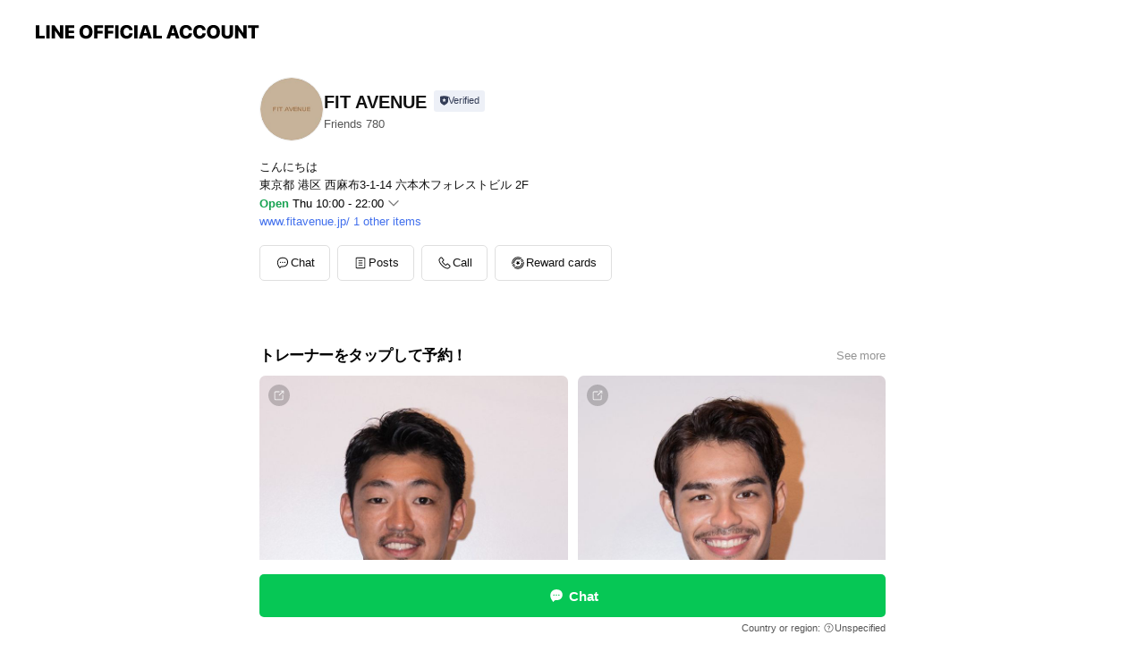

--- FILE ---
content_type: text/html; charset=utf-8
request_url: https://page.line.me/njv1449q?openerPlatform=liff&openerKey=profileRecommend
body_size: 24120
content:
<!DOCTYPE html><html lang="en"><script id="oa-script-list" type="application/json">https://page.line-scdn.net/_next/static/chunks/pages/_app-04a59534f1b6ba96.js,https://page.line-scdn.net/_next/static/chunks/pages/%5BsearchId%5D-64515e177c06d1a4.js</script><head><meta charSet="UTF-8"/><meta name="viewport" content="width=device-width,initial-scale=1,minimum-scale=1,maximum-scale=1,user-scalable=no,viewport-fit=cover"/><link rel="apple-touch-icon" sizes="180x180" href="https://page.line-scdn.net/favicons/apple-touch-icon.png"/><link rel="icon" type="image/png" sizes="32x32" href="https://page.line-scdn.net/favicons/favicon-32x32.png"/><link rel="icon" type="image/png" sizes="16x16" href="https://page.line-scdn.net/favicons/favicon-16x16.png&quot;"/><link rel="mask-icon" href="https://page.line-scdn.net/favicons/safari-pinned-tab.svg" color="#4ecd00"/><link rel="shortcut icon" href="https://page.line-scdn.net/favicons/favicon.ico"/><meta name="theme-color" content="#ffffff"/><meta property="og:image" content="https://page-share.line.me//%40njv1449q/global/og_image.png?ts=1766048541122"/><meta name="twitter:card" content="summary_large_image"/><link rel="stylesheet" href="https://unpkg.com/swiper@6.8.1/swiper-bundle.min.css"/><title>FIT AVENUE | LINE Official Account</title><meta property="og:title" content="FIT AVENUE | LINE Official Account"/><meta name="twitter:title" content="FIT AVENUE | LINE Official Account"/><link rel="canonical" href="https://page.line.me/njv1449q"/><meta property="line:service_name" content="Official Account"/><meta property="line:sub_title_2" content="〒106-0031 東京都 港区 西麻布3-1-14 六本木フォレストビル 2F"/><meta name="description" content="FIT AVENUE&#x27;s LINE official account profile page. Add them as a friend for the latest news."/><link rel="preload" as="image" href="https://oa-profile-media.line-scdn.net/0hCoApDJV2HEB8CQrlg99jF1tWEjFPa0V-Q28YT1tcHxgMMBJpGxcYWhJfRw4kSR1qGwdXJVoBFnNVOVtTQToEcVkBRHA/w240" media="(max-width: 480px)"/><link rel="preload" as="image" href="https://oa-profile-media.line-scdn.net/0hCoApDJV2HEB8CQrlg99jF1tWEjFPa0V-Q28YT1tcHxgMMBJpGxcYWhJfRw4kSR1qGwdXJVoBFnNVOVtTQToEcVkBRHA/w480" media="(min-width: 480.1px)"/><meta name="next-head-count" content="20"/><link rel="preload" href="https://page.line-scdn.net/_next/static/css/6c56c7c442f9e637.css" as="style"/><link rel="stylesheet" href="https://page.line-scdn.net/_next/static/css/6c56c7c442f9e637.css" data-n-g=""/><link rel="preload" href="https://page.line-scdn.net/_next/static/css/32cf1b1e6f7e57c2.css" as="style"/><link rel="stylesheet" href="https://page.line-scdn.net/_next/static/css/32cf1b1e6f7e57c2.css" data-n-p=""/><noscript data-n-css=""></noscript><script defer="" nomodule="" src="https://page.line-scdn.net/_next/static/chunks/polyfills-c67a75d1b6f99dc8.js"></script><script src="https://page.line-scdn.net/_next/static/chunks/webpack-130e19885477412b.js" defer=""></script><script src="https://page.line-scdn.net/_next/static/chunks/framework-5d5971fdfab04833.js" defer=""></script><script src="https://page.line-scdn.net/_next/static/chunks/main-05d9c954f502a1b0.js" defer=""></script><script src="https://page.line-scdn.net/_next/static/chunks/e893f787-81841bf25f7a5b4d.js" defer=""></script><script src="https://page.line-scdn.net/_next/static/chunks/fd0ff8c8-d43e8626c80b2f59.js" defer=""></script><script src="https://page.line-scdn.net/_next/static/chunks/518-b33b01654ebc3704.js" defer=""></script><script src="https://page.line-scdn.net/_next/static/chunks/421-6db75eee1ddcc32a.js" defer=""></script><script src="https://page.line-scdn.net/_next/static/chunks/70-2befe84e3601a64e.js" defer=""></script><script src="https://page.line-scdn.net/_next/static/chunks/806-b648e1cb86c8d62b.js" defer=""></script><script src="https://page.line-scdn.net/_next/static/chunks/137-90ab3d3bd63e8e4a.js" defer=""></script><script src="https://page.line-scdn.net/_next/static/chunks/124-b469aeaada29d832.js" defer=""></script><script src="https://page.line-scdn.net/_next/static/chunks/423-d26e88c20d1ad3af.js" defer=""></script><script src="https://page.line-scdn.net/_next/static/chunks/913-0e0576b9d3accdb4.js" defer=""></script><script src="https://page.line-scdn.net/_next/static/chunks/741-3bb2a46e2bff1fe4.js" defer=""></script><script src="https://page.line-scdn.net/_next/static/wbE9r1btNEObkNSy-fn7d/_buildManifest.js" defer=""></script><script src="https://page.line-scdn.net/_next/static/wbE9r1btNEObkNSy-fn7d/_ssgManifest.js" defer=""></script></head><body class=""><div id="__next"><div class="wrap main" style="--profile-button-color:#06c755" data-background="false" data-theme="true" data-js-top="true"><header id="header" class="header header_web"><div class="header_wrap"><span class="header_logo"><svg xmlns="http://www.w3.org/2000/svg" fill="none" viewBox="0 0 250 17" class="header_logo_image" role="img" aria-label="LINE OFFICIAL ACCOUNT" title="LINE OFFICIAL ACCOUNT"><path fill="#000" d="M.118 16V1.204H3.88v11.771h6.121V16zm11.607 0V1.204h3.763V16zm6.009 0V1.204h3.189l5.916 8.541h.072V1.204h3.753V16h-3.158l-5.947-8.634h-.072V16zm15.176 0V1.204h10.14v3.025h-6.377V7.15h5.998v2.83h-5.998v2.994h6.378V16zm23.235.267c-4.491 0-7.3-2.943-7.3-7.66v-.02c0-4.707 2.83-7.65 7.3-7.65 4.502 0 7.311 2.943 7.311 7.65v.02c0 4.717-2.8 7.66-7.311 7.66m0-3.118c2.153 0 3.486-1.763 3.486-4.542v-.02c0-2.8-1.363-4.533-3.486-4.533-2.102 0-3.466 1.723-3.466 4.532v.02c0 2.81 1.354 4.543 3.466 4.543M65.291 16V1.204h10.07v3.025h-6.306v3.373h5.732v2.881h-5.732V16zm11.731 0V1.204h10.07v3.025h-6.307v3.373h5.732v2.881h-5.732V16zm11.73 0V1.204h3.764V16zm12.797.267c-4.44 0-7.198-2.84-7.198-7.67v-.01c0-4.83 2.779-7.65 7.198-7.65 3.866 0 6.542 2.481 6.676 5.793v.103h-3.62l-.021-.154c-.235-1.538-1.312-2.625-3.035-2.625-2.06 0-3.363 1.692-3.363 4.522v.01c0 2.861 1.313 4.563 3.374 4.563 1.63 0 2.789-1.015 3.045-2.666l.02-.112h3.62l-.01.112c-.133 3.312-2.84 5.784-6.686 5.784m8.47-.267V1.204h3.763V16zm5.189 0 4.983-14.796h4.604L129.778 16h-3.947l-.923-3.25h-4.83l-.923 3.25zm7.249-11.577-1.6 5.62h3.271l-1.599-5.62zM131.204 16V1.204h3.763v11.771h6.121V16zm14.868 0 4.983-14.796h4.604L160.643 16h-3.948l-.923-3.25h-4.83L150.02 16zm7.249-11.577-1.599 5.62h3.271l-1.6-5.62zm14.653 11.844c-4.44 0-7.198-2.84-7.198-7.67v-.01c0-4.83 2.779-7.65 7.198-7.65 3.866 0 6.542 2.481 6.675 5.793v.103h-3.619l-.021-.154c-.236-1.538-1.312-2.625-3.035-2.625-2.061 0-3.363 1.692-3.363 4.522v.01c0 2.861 1.312 4.563 3.373 4.563 1.631 0 2.789-1.015 3.046-2.666l.02-.112h3.62l-.01.112c-.134 3.312-2.841 5.784-6.686 5.784m15.258 0c-4.44 0-7.198-2.84-7.198-7.67v-.01c0-4.83 2.778-7.65 7.198-7.65 3.866 0 6.542 2.481 6.675 5.793v.103h-3.619l-.021-.154c-.236-1.538-1.312-2.625-3.035-2.625-2.061 0-3.363 1.692-3.363 4.522v.01c0 2.861 1.312 4.563 3.373 4.563 1.631 0 2.789-1.015 3.046-2.666l.02-.112h3.62l-.011.112c-.133 3.312-2.84 5.784-6.685 5.784m15.36 0c-4.491 0-7.3-2.943-7.3-7.66v-.02c0-4.707 2.83-7.65 7.3-7.65 4.502 0 7.311 2.943 7.311 7.65v.02c0 4.717-2.799 7.66-7.311 7.66m0-3.118c2.154 0 3.487-1.763 3.487-4.542v-.02c0-2.8-1.364-4.533-3.487-4.533-2.102 0-3.466 1.723-3.466 4.532v.02c0 2.81 1.354 4.543 3.466 4.543m15.514 3.118c-3.855 0-6.367-2.184-6.367-5.517V1.204h3.763v9.187c0 1.723.923 2.758 2.615 2.758 1.681 0 2.604-1.035 2.604-2.758V1.204h3.763v9.546c0 3.322-2.491 5.517-6.378 5.517M222.73 16V1.204h3.189l5.916 8.541h.072V1.204h3.753V16h-3.158l-5.947-8.634h-.072V16zm18.611 0V4.229h-4.081V1.204h11.915v3.025h-4.081V16z"></path></svg></span></div></header><div class="container"><div data-intersection-target="profileFace" class="_root_f63qr_2 _modeLiffApp_f63qr_155"><div class="_account_f63qr_11"><div class="_accountHead_f63qr_16"><div class="_accountHeadIcon_f63qr_22"><a class="_accountHeadIconLink_f63qr_31" href="/njv1449q/profile/img"><div class="_root_19dwp_1"><img class="_thumbnailImage_19dwp_8" src="https://profile.line-scdn.net/0hwUNMKDEfKHpzNAIfbxdXLU9xJhcEGi4yCwE3HAI2dh1dBGl7SFZgGAVmcx8NAD8sSlRlTgZmIxpY/preview" alt="Show profile photo" width="70" height="70"/></div></a></div><div class="_accountHeadContents_f63qr_34"><h1 class="_accountHeadTitle_f63qr_37"><span class="_accountHeadTitleText_f63qr_51">FIT AVENUE</span><button type="button" class="_accountHeadBadge_f63qr_54" aria-label="Show account info"><span class="_root_4p75h_1 _typeCertified_4p75h_20"><span class="_icon_4p75h_17"><span role="img" aria-label="Verification status" class="la labs _iconImage_4p75h_17" style="width:11px;aspect-ratio:1;display:inline-grid;place-items:stretch"><svg xmlns="http://www.w3.org/2000/svg" data-laicon-version="10.2" viewBox="0 0 20 20" fill="currentColor"><g transform="translate(-2 -2)"><path d="M12 2.5c-3.7 0-6.7.7-7.8 1-.3.2-.5.5-.5.8v8.9c0 3.2 4.2 6.3 8 8.2.1 0 .2.1.3.1s.2 0 .3-.1c3.9-1.9 8-5 8-8.2V4.3c0-.3-.2-.6-.5-.7-1.1-.3-4.1-1.1-7.8-1.1zm0 4.2 1.2 2.7 2.7.3-1.9 2 .4 2.8-2.4-1.2-2.4 1.3.4-2.8-1.9-2 2.7-.3L12 6.7z"/></g></svg></span></span><span class="_label_4p75h_42">Verified</span></span></button></h1><div class="_accountHeadSubTexts_f63qr_58"><p class="_accountHeadSubText_f63qr_58">Friends<!-- --> <!-- -->780</p></div></div></div><div class="_accountInfo_f63qr_73"><p class="_accountInfoText_f63qr_85">こんにちは</p><p class="_accountInfoText_f63qr_85">東京都 港区 西麻布3-1-14 六本木フォレストビル 2F</p><p class="_accountInfoWorking_f63qr_92"><button type="button"><span class="_accountInfoWorkingLabel_f63qr_95 _colorGreen_f63qr_105">Open</span><span>Thu 10:00 - 22:00</span><span role="img" aria-label="Expand" class="la lar _accountInfoWorkingIcon_f63qr_108" style="width:14px;aspect-ratio:1;color:#777;display:inline-grid;place-items:stretch"><svg xmlns="http://www.w3.org/2000/svg" data-laicon-version="15.0" viewBox="0 0 20 20" fill="currentColor"><g transform="translate(-2 -2)"><path d="m11.9998 14.56-7.03-7.03-1.273 1.274 8.303 8.302 8.302-8.303-1.273-1.272-7.029 7.029Z"/></g></svg></span></button></p><div class="_accountInfoWorkingOptions_f63qr_117"><div class="_accountInfoWorkingOptionsInner_f63qr_126"><div><p class="_root_m0rgx_1"><span>Sun</span><span class="_time_m0rgx_15">10:00 - 22:00</span></p><p class="_root_m0rgx_1"><span>Mon</span><span class="_time_m0rgx_15">10:00 - 22:00</span></p><p class="_root_m0rgx_1"><span>Tue</span><span class="_time_m0rgx_15">10:00 - 22:00</span></p><p class="_root_m0rgx_1"><span>Wed</span><span class="_time_m0rgx_15">10:00 - 22:00</span></p><p class="_root_m0rgx_1 _currentWeek_m0rgx_10"><span>Thu</span><span class="_time_m0rgx_15">10:00 - 22:00</span></p><p class="_root_m0rgx_1"><span>Fri</span><span class="_time_m0rgx_15">10:00 - 22:00</span></p><p class="_root_m0rgx_1"><span>Sat</span><span class="_time_m0rgx_15">10:00 - 22:00</span></p></div><p>10:00〜22:00(完全予約制)</p></div></div><p><a class="_accountInfoWebsiteLink_f63qr_137" href="https://www.fitavenue.jp/"><span class="_accountInfoWebsiteUrl_f63qr_141">www.fitavenue.jp/</span><span class="_accountInfoWebsiteCount_f63qr_147">1 other items</span></a></p></div><div class="_actionButtons_f63qr_152"><div><div class="_root_1nhde_1"><button type="button" class="_button_1nhde_9"><span class="_icon_1nhde_31"><span role="img" class="la lar" style="width:14px;aspect-ratio:1;display:inline-grid;place-items:stretch"><svg xmlns="http://www.w3.org/2000/svg" data-laicon-version="15.0" viewBox="0 0 20 20" fill="currentColor"><g transform="translate(-2 -2)"><path d="M11.8722 10.2255a.9.9 0 1 0 0 1.8.9.9 0 0 0 0-1.8Zm-3.5386 0a.9.9 0 1 0 0 1.8.9.9 0 0 0 0-1.8Zm7.0767 0a.9.9 0 1 0 0 1.8.9.9 0 0 0 0-1.8Z"/><path d="M6.5966 6.374c-1.256 1.2676-1.988 3.1338-1.988 5.5207 0 2.8387 1.6621 5.3506 2.8876 6.8107.6247-.8619 1.6496-1.7438 3.2265-1.7444h.0015l2.2892-.0098h.0028c3.4682 0 6.2909-2.8223 6.2909-6.2904 0-1.9386-.7072-3.4895-1.9291-4.5632C16.1475 5.0163 14.3376 4.37 12.0582 4.37c-2.3602 0-4.2063.7369-5.4616 2.004Zm-.9235-.915C7.2185 3.8991 9.4223 3.07 12.0582 3.07c2.5189 0 4.6585.7159 6.1779 2.051 1.5279 1.3427 2.371 3.2622 2.371 5.5398 0 4.1857-3.4041 7.5896-7.5894 7.5904h-.0015l-2.2892.0098h-.0028c-1.33 0-2.114.9634-2.5516 1.8265l-.4192.8269-.6345-.676c-1.2252-1.3055-3.8103-4.4963-3.8103-8.3437 0-2.6555.8198-4.8767 2.3645-6.4358Z"/></g></svg></span></span><span class="_label_1nhde_14">Chat</span></button></div><div class="_root_1nhde_1"><a role="button" href="https://line.me/R/home/public/main?id=njv1449q&amp;utm_source=businessprofile&amp;utm_medium=action_btn" class="_button_1nhde_9"><span class="_icon_1nhde_31"><span role="img" class="la lar" style="width:14px;aspect-ratio:1;display:inline-grid;place-items:stretch"><svg xmlns="http://www.w3.org/2000/svg" data-laicon-version="15.0" viewBox="0 0 20 20" fill="currentColor"><g transform="translate(-2 -2)"><path d="M6.0001 4.5104a.35.35 0 0 0-.35.35v14.2792a.35.35 0 0 0 .35.35h12a.35.35 0 0 0 .35-.35V4.8604a.35.35 0 0 0-.35-.35h-12Zm-1.65.35c0-.9112.7387-1.65 1.65-1.65h12c.9113 0 1.65.7388 1.65 1.65v14.2792c0 .9113-.7387 1.65-1.65 1.65h-12c-.9113 0-1.65-.7387-1.65-1.65V4.8604Z"/><path d="M15.0534 12.65H8.9468v-1.3h6.1066v1.3Zm0-3.3413H8.9468v-1.3h6.1066v1.3Zm0 6.6827H8.9468v-1.3h6.1066v1.3Z"/></g></svg></span></span><span class="_label_1nhde_14">Posts</span></a></div><div class="_root_1nhde_1"><button type="button" class="_button_1nhde_9"><span class="_icon_1nhde_31"><span role="img" class="la lar" style="width:14px;aspect-ratio:1;display:inline-grid;place-items:stretch"><svg xmlns="http://www.w3.org/2000/svg" data-laicon-version="15.0" viewBox="0 0 20 20" fill="currentColor"><g transform="translate(-2 -2)"><path d="m7.2948 4.362 2.555 2.888a.137.137 0 0 1-.005.188l-1.771 1.771a.723.723 0 0 0-.183.316.8889.8889 0 0 0-.031.215 1.42 1.42 0 0 0 .038.351c.052.23.16.51.333.836.348.654.995 1.551 2.143 2.699 1.148 1.148 2.045 1.795 2.7 2.144.325.173.605.28.835.332.113.025.233.042.351.038a.8881.8881 0 0 0 .215-.031.7244.7244 0 0 0 .316-.183l1.771-1.772a.1367.1367 0 0 1 .188-.005l2.889 2.556a.9241.9241 0 0 1 .04 1.346l-1.5 1.5c-.11.11-.4.28-.93.358-.516.076-1.21.058-2.06-.153-1.7-.422-4.002-1.608-6.67-4.276-2.667-2.667-3.853-4.97-4.275-6.668-.21-.851-.23-1.545-.153-2.06.079-.53.248-.821.358-.93l1.5-1.501a.9239.9239 0 0 1 1.346.04v.001Zm.973-.862a2.224 2.224 0 0 0-3.238-.099l-1.5 1.5c-.376.377-.623.97-.725 1.66-.104.707-.068 1.573.178 2.564.492 1.982 1.827 4.484 4.618 7.274 2.79 2.791 5.292 4.126 7.275 4.618.99.246 1.856.282 2.563.178.69-.102 1.283-.349 1.66-.725l1.5-1.5a2.2247 2.2247 0 0 0 .4408-2.5167 2.2252 2.2252 0 0 0-.5398-.7213l-2.889-2.557a1.4369 1.4369 0 0 0-1.968.06l-1.565 1.565a2.7941 2.7941 0 0 1-.393-.177c-.509-.27-1.305-.828-2.392-1.915-1.087-1.088-1.644-1.883-1.915-2.392a2.6894 2.6894 0 0 1-.177-.393l1.564-1.565c.537-.537.563-1.4.06-1.968L8.2678 3.5Z"/></g></svg></span></span><span class="_label_1nhde_14">Call</span></button></div><div class="_root_1nhde_1"><a role="button" href="https://liff.line.me/1654883656-XqwKRkd4/accounts/njv1449q/shopcards/01HG7Z3RWZXPK9AS37W9KV8VMV?utm_source=businessprofile&amp;utm_medium=action_btn" class="_button_1nhde_9"><span class="_icon_1nhde_31"><span role="img" class="la labr" style="width:14px;aspect-ratio:1;display:inline-grid;place-items:stretch"><svg xmlns="http://www.w3.org/2000/svg" data-laicon-version="16.2" viewBox="0 0 20 20" fill="currentColor"><g transform="translate(-2 -2)"><path d="M7.82 4.77c-3.08 1.78-4.59 5.24-4.06 8.56h.01l-1.2.69c-.85-3.98.89-8.24 4.6-10.38 3.71-2.14 8.27-1.52 11.29 1.2l-1.2.69c-2.61-2.12-6.36-2.54-9.44-.76Zm8.35 14.46c3.08-1.78 4.59-5.24 4.06-8.56l1.2-.69c.85 3.99-.9 8.24-4.61 10.38-3.71 2.14-8.27 1.53-11.29-1.2l1.2-.69c2.61 2.12 6.36 2.54 9.44.76Z"/><path d="M9.04 6.86a5.923 5.923 0 0 0-2.96 5.13l-.01-.01-1.26.73c-.27-2.74 1.03-5.52 3.57-6.98a7.243 7.243 0 0 1 7.84.4l-1.26.73a5.907 5.907 0 0 0-5.92 0Zm5.92 10.28a5.91 5.91 0 0 0 2.96-5.13l.01.01 1.26-.73c.27 2.74-1.03 5.52-3.57 6.98a7.243 7.243 0 0 1-7.84-.4l1.26-.73a5.907 5.907 0 0 0 5.92 0Z"/><path d="m14.31 9.79-.67 1.85L15 13.06c.17.17.04.46-.2.46l-1.96-.06-.93 1.73c-.11.21-.43.18-.5-.05l-.55-1.89-1.93-.35c-.24-.04-.3-.35-.1-.49l1.63-1.1-.27-1.95c-.03-.24.24-.4.43-.25l1.55 1.2 1.77-.86c.22-.11.45.11.37.33v.01Zm2.52-1.16a6.064 6.064 0 0 0-.87-.99l3.37-1.95c.28.33.54.68.78 1.05l-3.28 1.89Zm-.87-.99-.01-.01.01.01Zm5.17 1.17-3.37 1.95c-.1-.43-.24-.85-.43-1.26l3.28-1.89c.2.39.38.79.52 1.2ZM7.168 15.371l.002-.001-.01-.01.008.011ZM3.89 17.26l3.278-1.889c.258.366.555.702.872.989l-3.37 1.95c-.28-.33-.54-.68-.78-1.05Zm2.35-4.02-3.37 1.95c.14.41.32.81.52 1.2l3.28-1.89c-.19-.41-.33-.83-.43-1.26Z"/></g></svg></span></span><span class="_label_1nhde_14">Reward cards</span></a></div></div></div></div></div><div class="content"><div class="ldsg-tab plugin_tab" data-flexible="flexible" style="--tab-indicator-position:0px;--tab-indicator-width:0px" id="tablist"><div class="tab-content"><div class="tab-content-inner"><div class="tab-list" role="tablist"><a aria-selected="true" role="tab" class="tab-list-item" tabindex="0"><span class="text">トレーナーをタップして予約！</span></a><a aria-selected="false" role="tab" class="tab-list-item"><span class="text">アカウント紹介</span></a><a aria-selected="false" role="tab" class="tab-list-item"><span class="text">Reward card</span></a><a aria-selected="false" role="tab" class="tab-list-item"><span class="text">Basic info</span></a><a aria-selected="false" role="tab" class="tab-list-item"><span class="text">You might like</span></a></div><div class="tab-indicator"></div></div></div></div><section class="section section_collection" id="plugin-showcase-77911264792489" data-js-plugin="showcase"><a data-testid="link-with-next" class="link" href="/njv1449q/showcase/77911264792489"><h2 class="title_section" data-testid="plugin-header"><span class="title">トレーナーをタップして予約！</span><span class="text_more">See more</span></h2></a><div class="collection_plugin type_grid"><div class="collection_plugin_item"><div class="collection_image"><picture class="picture"><source media="(min-width: 480px)" srcSet="https://oa-profile-media.line-scdn.net/0hCoApDJV2HEB8CQrlg99jF1tWEjFPa0V-Q28YT1tcHxgMMBJpGxcYWhJfRw4kSR1qGwdXJVoBFnNVOVtTQToEcVkBRHA/w720?0"/><img class="image" alt="" src="https://oa-profile-media.line-scdn.net/0hCoApDJV2HEB8CQrlg99jF1tWEjFPa0V-Q28YT1tcHxgMMBJpGxcYWhJfRw4kSR1qGwdXJVoBFnNVOVtTQToEcVkBRHA/w480?0"/></picture><span class="icon_outlink" data-testid="external-link-icon"><svg xmlns="http://www.w3.org/2000/svg" data-laicon-version="15" viewBox="0 0 20 20"><g fill="#fff"><path d="M9.465 9.707l7.83-7.83.92.92-7.831 7.829-.92-.92z"></path><path d="M17.458 2.622H12.92v-1.3h5.838v5.826h-1.3V2.622zM2.65 4.23a.185.185 0 01.01-.02.474.474 0 01.095-.117.557.557 0 01.142-.097.218.218 0 01.078-.023h7.955v-1.3H2.976c-.442 0-.836.22-1.102.464-.258.238-.523.621-.523 1.077v12.794c0 1.089.9 1.703 1.703 1.703h12.55c.962 0 1.749-.683 1.749-1.585V9.167h-1.3v7.96c0 .064-.08.284-.448.284H3.053a.435.435 0 01-.283-.11.371.371 0 01-.12-.293V4.23z"></path></g></svg></span></div><div class="collection_info"><strong class="collection_title">代表取締役　權純紀　パーソナルトレーナー</strong><p class="collection_desc">ダイエット、栄養指導を得意とするスペシャリスト。 初めて人でも丁寧に分かり易くやさしく指導できる自然なコミュニケーションが売り。 こんな方必見！ [今までどんなことをしても痩せられなかった。生活を変えられなかった。] お任せください。人生を変えましょう！</p><div class="collection_tag"><span class="tag_item">#<!-- -->權純紀　＃fitavenue</span></div></div><a target="_blank" rel="noopener noreferrer ugc nofollow" href="https://beauty.hotpepper.jp/CSP/kr/reserve/?storeId=H000477548&amp;staffId=W000471964" class="collection_link" data-testid="external-link"></a></div><div class="collection_plugin_item"><div class="collection_image"><picture class="picture"><img class="image" alt=""/></picture><span class="icon_outlink" data-testid="external-link-icon"><svg xmlns="http://www.w3.org/2000/svg" data-laicon-version="15" viewBox="0 0 20 20"><g fill="#fff"><path d="M9.465 9.707l7.83-7.83.92.92-7.831 7.829-.92-.92z"></path><path d="M17.458 2.622H12.92v-1.3h5.838v5.826h-1.3V2.622zM2.65 4.23a.185.185 0 01.01-.02.474.474 0 01.095-.117.557.557 0 01.142-.097.218.218 0 01.078-.023h7.955v-1.3H2.976c-.442 0-.836.22-1.102.464-.258.238-.523.621-.523 1.077v12.794c0 1.089.9 1.703 1.703 1.703h12.55c.962 0 1.749-.683 1.749-1.585V9.167h-1.3v7.96c0 .064-.08.284-.448.284H3.053a.435.435 0 01-.283-.11.371.371 0 01-.12-.293V4.23z"></path></g></svg></span></div><div class="collection_info"><strong class="collection_title">トレーナーマネージャー　ケヴィン池上　トレーナー</strong><p class="collection_desc">医療施設で長くキャリアを形成してきたのもあり、知識豊富な超万能型トレーナー。 栄養指導からボディメイク、ファンクショナルトレーニングまで知識の宝庫。 男性、女性年齢問わず多くの支持がある人気トレーナー。 恋愛リアリティ番組バチェロレッテに出演！</p><div class="collection_tag"><span class="tag_item">#<!-- -->ケヴィン池上　＃fitavenu</span><span class="tag_item">#<!-- -->バチェロレッテ</span></div></div><a target="_blank" rel="noopener noreferrer ugc nofollow" href="https://beauty.hotpepper.jp/CSP/kr/reserve/?storeId=H000477548&amp;staffId=W000471962" class="collection_link" data-testid="external-link"></a></div><div class="collection_plugin_item"><div class="collection_image"><picture class="picture"><img class="image" alt=""/></picture><span class="icon_outlink" data-testid="external-link-icon"><svg xmlns="http://www.w3.org/2000/svg" data-laicon-version="15" viewBox="0 0 20 20"><g fill="#fff"><path d="M9.465 9.707l7.83-7.83.92.92-7.831 7.829-.92-.92z"></path><path d="M17.458 2.622H12.92v-1.3h5.838v5.826h-1.3V2.622zM2.65 4.23a.185.185 0 01.01-.02.474.474 0 01.095-.117.557.557 0 01.142-.097.218.218 0 01.078-.023h7.955v-1.3H2.976c-.442 0-.836.22-1.102.464-.258.238-.523.621-.523 1.077v12.794c0 1.089.9 1.703 1.703 1.703h12.55c.962 0 1.749-.683 1.749-1.585V9.167h-1.3v7.96c0 .064-.08.284-.448.284H3.053a.435.435 0 01-.283-.11.371.371 0 01-.12-.293V4.23z"></path></g></svg></span></div><div class="collection_info"><strong class="collection_title">森瑠菜　パーソナルトレーナー</strong><p class="collection_desc">美尻、美脚作りNo.1！ モデルもこなす関西の美尻職人！ おしゃべりが大好きで、放っておくとずっとしゃべってます。ｗ</p><div class="collection_tag"><span class="tag_item">#<!-- -->森瑠菜</span><span class="tag_item">#<!-- -->fitavenue</span><span class="tag_item">#<!-- -->美尻職人</span></div></div><a target="_blank" rel="noopener noreferrer ugc nofollow" href="https://beauty.hotpepper.jp/CSP/kr/reserve/?storeId=H000477548&amp;staffId=W000638908" class="collection_link" data-testid="external-link"></a></div><div class="collection_plugin_item"><div class="collection_image"><picture class="picture"><img class="image" alt=""/></picture><span class="icon_outlink" data-testid="external-link-icon"><svg xmlns="http://www.w3.org/2000/svg" data-laicon-version="15" viewBox="0 0 20 20"><g fill="#fff"><path d="M9.465 9.707l7.83-7.83.92.92-7.831 7.829-.92-.92z"></path><path d="M17.458 2.622H12.92v-1.3h5.838v5.826h-1.3V2.622zM2.65 4.23a.185.185 0 01.01-.02.474.474 0 01.095-.117.557.557 0 01.142-.097.218.218 0 01.078-.023h7.955v-1.3H2.976c-.442 0-.836.22-1.102.464-.258.238-.523.621-.523 1.077v12.794c0 1.089.9 1.703 1.703 1.703h12.55c.962 0 1.749-.683 1.749-1.585V9.167h-1.3v7.96c0 .064-.08.284-.448.284H3.053a.435.435 0 01-.283-.11.371.371 0 01-.12-.293V4.23z"></path></g></svg></span></div><div class="collection_info"><strong class="collection_title">福田愛大　パーソナルトレーナー</strong><p class="collection_desc">彼の織り成す世界観！ どっぷりハマる人続出。 女性のヒップアップ、脚痩せ、美脚作りに定評があるトレーナー。  元Jリーガー、テラスハウス軽井沢編に出演</p><div class="collection_tag"><span class="tag_item">#<!-- -->福田愛大</span><span class="tag_item">#<!-- -->fitavenue</span><span class="tag_item">#<!-- -->テラスハウス</span></div></div><a target="_blank" rel="noopener noreferrer ugc nofollow" href="https://beauty.hotpepper.jp/kr/slnH000477548/staff/W000471954/" class="collection_link" data-testid="external-link"></a></div><div class="collection_plugin_item"><div class="collection_image"><picture class="picture"><img class="image" alt=""/></picture><span class="icon_outlink" data-testid="external-link-icon"><svg xmlns="http://www.w3.org/2000/svg" data-laicon-version="15" viewBox="0 0 20 20"><g fill="#fff"><path d="M9.465 9.707l7.83-7.83.92.92-7.831 7.829-.92-.92z"></path><path d="M17.458 2.622H12.92v-1.3h5.838v5.826h-1.3V2.622zM2.65 4.23a.185.185 0 01.01-.02.474.474 0 01.095-.117.557.557 0 01.142-.097.218.218 0 01.078-.023h7.955v-1.3H2.976c-.442 0-.836.22-1.102.464-.258.238-.523.621-.523 1.077v12.794c0 1.089.9 1.703 1.703 1.703h12.55c.962 0 1.749-.683 1.749-1.585V9.167h-1.3v7.96c0 .064-.08.284-.448.284H3.053a.435.435 0 01-.283-.11.371.371 0 01-.12-.293V4.23z"></path></g></svg></span></div><div class="collection_info"><strong class="collection_title">桜井理人　パーソナルトレーナー　</strong><p class="collection_desc">スタッフ支持率No.1 Bリーガーを目指す。西麻布のパクセロイ 今更来たなんてことは言わせない。 パクセロイは今でもずっと西麻布にいます。 Bリーガーを目指す傍ら、トレーナーとしてもストイックにお客様と向き合う姿、真摯に向き合う姿勢がスタッフ支持率No.1！ トレーニングのバリエーションには定評があります。</p><div class="collection_tag"><span class="tag_item">#<!-- -->桜井理人</span><span class="tag_item">#<!-- -->fitavenue</span><span class="tag_item">#<!-- -->Bリーガー　＃パクセロイ</span></div></div><a target="_blank" rel="noopener noreferrer ugc nofollow" href="https://beauty.hotpepper.jp/CSP/kr/reserve/?storeId=H000477548&amp;staffId=W000503307" class="collection_link" data-testid="external-link"></a></div><div class="collection_plugin_item"><div class="collection_image"><picture class="picture"><img class="image" alt=""/></picture><span class="icon_outlink" data-testid="external-link-icon"><svg xmlns="http://www.w3.org/2000/svg" data-laicon-version="15" viewBox="0 0 20 20"><g fill="#fff"><path d="M9.465 9.707l7.83-7.83.92.92-7.831 7.829-.92-.92z"></path><path d="M17.458 2.622H12.92v-1.3h5.838v5.826h-1.3V2.622zM2.65 4.23a.185.185 0 01.01-.02.474.474 0 01.095-.117.557.557 0 01.142-.097.218.218 0 01.078-.023h7.955v-1.3H2.976c-.442 0-.836.22-1.102.464-.258.238-.523.621-.523 1.077v12.794c0 1.089.9 1.703 1.703 1.703h12.55c.962 0 1.749-.683 1.749-1.585V9.167h-1.3v7.96c0 .064-.08.284-.448.284H3.053a.435.435 0 01-.283-.11.371.371 0 01-.12-.293V4.23z"></path></g></svg></span></div><div class="collection_info"><strong class="collection_title">髙草木達　パーソナルトレーナー　</strong><p class="collection_desc">元気No.1熱血タイプ！  アメフト社会人リーグ所属アスリート 落ち着きと、色気を放つ大型ルーキー！ 甘いスマイルとメガホンボイスでお客様のモチベーションもアガること間違いなし。</p><div class="collection_tag"><span class="tag_item">#<!-- -->髙草木達</span><span class="tag_item">#<!-- -->fitavenue</span><span class="tag_item">#<!-- -->熱血タイプ</span></div></div><a target="_blank" rel="noopener noreferrer ugc nofollow" href="https://beauty.hotpepper.jp/CSP/kr/reserve/?storeId=H000477548&amp;staffId=W000538484" class="collection_link" data-testid="external-link"></a></div></div></section><section class="section section_text" id="plugin-signboard-77911727164769" data-js-plugin="signboard"><h2 class="title_section" data-testid="plugin-header"><span class="title">アカウント紹介</span></h2><div class="text_plugin"><div class="text_plugin_desc"><div class="text_area"><p class="text">- Concept -  仕事、家庭、スポーツ、学校、恋愛、、、今ある様々な生活。 フィジカルを鍛えた、その先にある皆様の各ステージで、 “パフォーマンスを発揮する”ことを目指します。 そのためには、マインド（①心と②思考）の役割を意識することが重要であると考えます。  ①自分と向き合う時間をつくり“心を整える”。 ②正しい知識を得て考え“自らの意志で動く”。 やらされるのではなく、「心身ともに健康」な状態を目指し、自らの意識を変えていきます。</p></div></div></div></section><section class="section section_shopcard" id="plugin-reward-card-82393179575826" data-js-plugin="rewardCard"><h2 class="title_section" data-testid="plugin-header"><span class="title">Reward card</span></h2><div class="shopcard_plugin"><a target="_self" rel="noopener" href="https://liff.line.me/1654883656-XqwKRkd4/accounts/njv1449q/shopcards/01HG7Z3RWZXPK9AS37W9KV8VMV?utm_source=businessprofile&amp;utm_medium=plugin"><div class="shopcard_desc"><strong class="shopcard_title">Collect 5 points to get a voucher for ①スムージー　②ストレッチ１５分券!</strong><span class="shopcard_go">Get</span></div></a></div></section><section class="section section_info" id="plugin-information-8218856" data-js-plugin="information"><h2 class="title_section" data-testid="plugin-header"><span class="title">Basic info</span></h2><div class="basic_info_item info_intro"><i class="icon"><svg width="19" height="19" viewBox="0 0 19 19" fill="none" xmlns="http://www.w3.org/2000/svg"><path fill-rule="evenodd" clip-rule="evenodd" d="M14.25 2.542h-9.5c-.721 0-1.306.584-1.306 1.306v11.304c0 .722.585 1.306 1.306 1.306h9.5c.722 0 1.306-.584 1.306-1.306V3.848c0-.722-.584-1.306-1.306-1.306zM4.75 3.57h9.5c.153 0 .277.124.277.277v11.304a.277.277 0 01-.277.277h-9.5a.277.277 0 01-.277-.277V3.848c0-.153.124-.277.277-.277zm7.167 6.444v-1.03H7.083v1.03h4.834zm0-3.675v1.03H7.083V6.34h4.834zm0 6.32v-1.03H7.083v1.03h4.834z" fill="#000"></path></svg></i>LINE@、電話どちらでも可能です。</div><div class="basic_info_item info_time"><i class="icon"><svg width="19" height="19" viewBox="0 0 19 19" fill="none" xmlns="http://www.w3.org/2000/svg"><path fill-rule="evenodd" clip-rule="evenodd" d="M9.5 2.177a7.323 7.323 0 100 14.646 7.323 7.323 0 000-14.646zm0 1.03a6.294 6.294 0 110 12.587 6.294 6.294 0 010-12.588zm.514 5.996v-3.73H8.985v4.324l2.79 1.612.515-.892-2.276-1.314z" fill="#000"></path></svg></i><div class="title"><span class="title_s">Thu</span><span class="con_s">10:00 - 22:00</span></div><p class="memo">10:00〜22:00(完全予約制)</p><ul class="lst_week"><li><span class="title_s">Sun</span><span class="con_s">10:00 - 22:00</span></li><li><span class="title_s">Mon</span><span class="con_s">10:00 - 22:00</span></li><li><span class="title_s">Tue</span><span class="con_s">10:00 - 22:00</span></li><li><span class="title_s">Wed</span><span class="con_s">10:00 - 22:00</span></li><li><span class="title_s">Thu</span><span class="con_s">10:00 - 22:00</span></li><li><span class="title_s">Fri</span><span class="con_s">10:00 - 22:00</span></li><li><span class="title_s">Sat</span><span class="con_s">10:00 - 22:00</span></li></ul></div><div class="basic_info_item info_budget is_selectable"><i class="icon"><svg width="19" height="19" viewBox="0 0 19 19" fill="none" xmlns="http://www.w3.org/2000/svg"><path fill-rule="evenodd" clip-rule="evenodd" d="M4.04 3.048h11.333c.74 0 1.34.6 1.34 1.34v10.224c0 .74-.6 1.34-1.34 1.34H4.04A1.753 1.753 0 012.286 14.2V4.8m1.03 1.71v7.69c0 .4.324.724.723.724h11.334c.172 0 .312-.14.312-.311V6.978a.311.311 0 00-.249-.305l-.063-.006H4.04c-.258 0-.503-.056-.724-.156zm12.369-.837V4.388a.311.311 0 00-.312-.311H4.04c-.4 0-.724.324-.724.724v.115c.001.37.28.675.64.717l.084.005h11.334c.107 0 .212.013.312.036zM4.039 3.048c-.968 0-1.753.785-1.753 1.753L4.04 3.048zm9.622 6.91a.826.826 0 100 1.651.826.826 0 000-1.652z" fill="#000"></path></svg></i><ul class="lst_budget"><li><span class="con_s">￥8,001 ~ ￥10,000</span></li></ul></div><div class="basic_info_item info_tel is_selectable"><i class="icon"><svg width="19" height="19" viewBox="0 0 19 19" fill="none" xmlns="http://www.w3.org/2000/svg"><path fill-rule="evenodd" clip-rule="evenodd" d="M2.816 3.858L4.004 2.67a1.76 1.76 0 012.564.079l2.024 2.286a1.14 1.14 0 01-.048 1.559L7.306 7.832l.014.04c.02.052.045.11.075.173l.051.1c.266.499.762 1.137 1.517 1.892.754.755 1.393 1.25 1.893 1.516.103.055.194.097.271.126l.04.014 1.239-1.238a1.138 1.138 0 011.465-.121l.093.074 2.287 2.024a1.76 1.76 0 01.078 2.563l-1.188 1.188c-1.477 1.478-5.367.513-9.102-3.222-3.735-3.735-4.7-7.625-3.223-9.103zm5.005 1.86L5.797 3.43a.731.731 0 00-1.065-.033L3.544 4.586c-.31.31-.445 1.226-.162 2.367.393 1.582 1.49 3.386 3.385 5.28 1.894 1.894 3.697 2.992 5.28 3.384 1.14.284 2.057.148 2.367-.162l1.187-1.187a.731.731 0 00-.032-1.065l-2.287-2.024a.109.109 0 00-.148.004l-1.403 1.402c-.517.518-1.887-.21-3.496-1.82l-.158-.16c-1.499-1.54-2.164-2.837-1.663-3.337l1.402-1.402a.108.108 0 00.005-.149z" fill="#000"></path></svg></i><a class="link" href="#"><span>03-6435-1030</span></a></div><div class="basic_info_item info_url is_selectable"><i class="icon"><svg width="19" height="19" viewBox="0 0 19 19" fill="none" xmlns="http://www.w3.org/2000/svg"><path fill-rule="evenodd" clip-rule="evenodd" d="M9.5 2.18a7.32 7.32 0 100 14.64 7.32 7.32 0 000-14.64zM3.452 7.766A6.294 6.294 0 003.21 9.5c0 .602.084 1.184.242 1.736H6.32A17.222 17.222 0 016.234 9.5c0-.597.03-1.178.086-1.735H3.452zm.396-1.029H6.46c.224-1.303.607-2.422 1.11-3.225a6.309 6.309 0 00-3.722 3.225zm3.51 1.03a15.745 15.745 0 000 3.47h4.284a15.749 15.749 0 000-3.47H7.358zm4.131-1.03H7.511C7.903 4.64 8.707 3.21 9.5 3.21c.793 0 1.597 1.43 1.99 3.526zm1.19 1.03a17.21 17.21 0 010 3.47h2.869A6.292 6.292 0 0015.79 9.5c0-.602-.084-1.184-.242-1.735H12.68zm2.473-1.03H12.54c-.224-1.303-.607-2.422-1.11-3.225a6.308 6.308 0 013.722 3.225zM7.57 15.489a6.309 6.309 0 01-3.722-3.224H6.46c.224 1.303.607 2.421 1.11 3.224zm1.929.301c-.793 0-1.596-1.43-1.99-3.525h3.98c-.394 2.095-1.197 3.525-1.99 3.525zm1.93-.301c.503-.803.886-1.921 1.11-3.224h2.612a6.309 6.309 0 01-3.723 3.224z" fill="#000"></path></svg></i><a class="account_info_website_link" href="https://www.fitavenue.jp/"><span class="account_info_website_url">www.fitavenue.jp/</span><span class="account_info_website_count">1 other items</span></a></div><div class="basic_info_item info_pay"><i class="icon"><svg width="19" height="19" viewBox="0 0 19 19" fill="none" xmlns="http://www.w3.org/2000/svg"><path fill-rule="evenodd" clip-rule="evenodd" d="M2.85 3.457h13.3a.91.91 0 01.91.91v10.266a.91.91 0 01-.91.91H2.85a.91.91 0 01-.91-.91V4.367a.91.91 0 01.91-.91zm13.18 3.012V4.486H2.968v1.983H16.03zm0 1.03H2.968v7.015H16.03V7.498zm-1.705 4.52v1.03h-2.368v-1.03h2.368z" fill="#000"></path></svg></i><span class="title">Supported cards</span><ul class="lst_card"><li class="card_visa"><span class="blind">Visa</span></li><li class="card_master"><span class="blind">Mastercard</span></li><li class="card_jcb"><span class="blind">JCB</span></li><li class="card_diners"><span class="blind">Diners</span></li><li class="card_amex"><span class="blind">American Express</span></li></ul></div><div class="basic_info_item info_facility"><i class="icon"><svg width="19" height="19" viewBox="0 0 19 19" fill="none" xmlns="http://www.w3.org/2000/svg"><path fill-rule="evenodd" clip-rule="evenodd" d="M9.5 2.178a7.322 7.322 0 100 14.644 7.322 7.322 0 000-14.644zm0 1.03a6.293 6.293 0 110 12.585 6.293 6.293 0 010-12.586zm.515 2.791v4.413h-1.03V5.999h1.03zm-.51 5.651a.66.66 0 100 1.321.66.66 0 000-1.321z" fill="#000"></path></svg></i>Free Wi-Fi, power outlets available</div><div class="basic_info_item place_map" data-js-access="true"><div class="map_area"><a target="_blank" rel="noopener" href="https://www.google.com/maps/search/?api=1&amp;query=35.6600309%2C139.7265536"><img src="https://maps.googleapis.com/maps/api/staticmap?key=AIzaSyCmbTfxB3uMZpzVX9NYKqByC1RRi2jIjf0&amp;channel=Line_Account&amp;scale=2&amp;size=400x200&amp;center=35.660130900000006%2C139.7265536&amp;markers=scale%3A2%7Cicon%3Ahttps%3A%2F%2Fpage.line-scdn.net%2F_%2Fimages%2FmapPin.v1.png%7C35.6600309%2C139.7265536&amp;language=en&amp;region=&amp;signature=tu-VAMVZhOEi3STBEotY0aHNpAQ%3D" alt=""/></a></div><div class="map_text"><i class="icon"><svg width="19" height="19" viewBox="0 0 19 19" fill="none" xmlns="http://www.w3.org/2000/svg"><path fill-rule="evenodd" clip-rule="evenodd" d="M9.731 1.864l-.23-.004a6.308 6.308 0 00-4.853 2.266c-2.155 2.565-1.9 6.433.515 8.857a210.37 210.37 0 013.774 3.911.772.772 0 001.13 0l.942-.996a182.663 182.663 0 012.829-2.916c2.413-2.422 2.67-6.29.515-8.855a6.308 6.308 0 00-4.622-2.263zm-.23 1.026a5.28 5.28 0 014.064 1.9c1.805 2.147 1.588 5.413-.456 7.466l-.452.456a209.82 209.82 0 00-2.87 2.98l-.285.3-1.247-1.31a176.87 176.87 0 00-2.363-2.425c-2.045-2.053-2.261-5.32-.456-7.468a5.28 5.28 0 014.064-1.9zm0 3.289a2.004 2.004 0 100 4.008 2.004 2.004 0 000-4.008zm0 1.029a.975.975 0 110 1.95.975.975 0 010-1.95z" fill="#000"></path></svg></i><div class="map_title_area"><strong class="map_title">〒106-0031 東京都 港区 西麻布3-1-14 六本木フォレストビル 2F</strong><button type="button" class="button_copy" aria-label="Copy"><i class="icon_copy"><svg width="16" height="16" xmlns="http://www.w3.org/2000/svg" data-laicon-version="15" viewBox="0 0 24 24"><path d="M3.2 3.05a.65.65 0 01.65-.65h12.99a.65.65 0 01.65.65V6.5h-1.3V3.7H4.5v13.28H7v1.3H3.85a.65.65 0 01-.65-.65V3.05z"></path><path d="M6.52 6.36a.65.65 0 01.65-.65h12.98a.65.65 0 01.65.65V17.5l-4.1 4.1H7.17a.65.65 0 01-.65-.65V6.36zm1.3.65V20.3h8.34l3.34-3.34V7.01H7.82z"></path><path d="M14.13 10.19H9.6v-1.3h4.53v1.3zm0 2.2H9.6v-1.3h4.53v1.3zm1.27 3.81h5.4v1.3h-4.1v4.1h-1.3v-5.4z"></path></svg></i></button></div><div class="map_address">六本木駅, 乃木坂駅</div></div></div></section><section class="section section_recommend" id="plugin-recommendation-RecommendationPlugin" data-js-plugin="recommendation"><a target="_self" rel="noopener" href="https://liff.line.me/1654867680-wGKa63aV/?utm_source=oaprofile&amp;utm_medium=recommend" class="link"><h2 class="title_section" data-testid="plugin-header"><span class="title">You might like</span><span class="text_more">See more</span></h2></a><section class="RecommendationPlugin_subSection__nWfpQ"><h3 class="RecommendationPlugin_subTitle__EGDML">Accounts others are viewing</h3><div class="swiper-container"><div class="swiper-wrapper"><div class="swiper-slide"><div class="recommend_list"><div class="recommend_item" id="recommend-item-1"><a target="_self" rel="noopener" href="https://page.line.me/356llxzt?openerPlatform=liff&amp;openerKey=profileRecommend" class="link"><div class="thumb"><img src="https://profile.line-scdn.net/0hVZ0YfrwECXUNICKOet52IjFlBxh6Dg89dRMUGy4mUxElEEojYRNHF38hUBUgGUxwNENCECwnXxcg/preview" class="image" alt=""/></div><div class="info"><strong class="info_name"><i class="icon_certified"></i>Premium Fit&amp;Health</strong><div class="info_detail"><span class="friend">1,025 friends</span></div></div></a></div><div class="recommend_item" id="recommend-item-2"><a target="_self" rel="noopener" href="https://page.line.me/589lmgjh?openerPlatform=liff&amp;openerKey=profileRecommend" class="link"><div class="thumb"><img src="https://profile.line-scdn.net/0hjfz517w1NUlHTCIApLFKHnsJOyQwYjMBPyt4LTFMOXBpe3IYfn4oemVIYitofCcbKCoveGBOY3k4/preview" class="image" alt=""/></div><div class="info"><strong class="info_name"><i class="icon_certified"></i>CrossFit Nishi Azabu</strong><div class="info_detail"><span class="friend">771 friends</span></div></div></a></div><div class="recommend_item" id="recommend-item-3"><a target="_self" rel="noopener" href="https://page.line.me/474mppbz?openerPlatform=liff&amp;openerKey=profileRecommend" class="link"><div class="thumb"><img src="https://profile.line-scdn.net/0h_6uN8BcAABlINxCALcp_TnRyDnQ_GQZRMFNPdjgyDXtsU0EfdgQbfDg_XX5nUk8aIAUffz00XH1m/preview" class="image" alt=""/></div><div class="info"><strong class="info_name"><i class="icon_certified"></i>GYM&amp;SAUNA代官山</strong><div class="info_detail"><span class="friend">1,502 friends</span></div></div></a></div></div></div><div class="swiper-slide"><div class="recommend_list"><div class="recommend_item" id="recommend-item-4"><a target="_self" rel="noopener" href="https://page.line.me/kms3588l?openerPlatform=liff&amp;openerKey=profileRecommend" class="link"><div class="thumb"><img src="https://profile.line-scdn.net/0h7Ek34BYmaGpWSn8yS7gXPWoPZgchZG4iLntwC3tINFMuKns7bCgvXyYZZQ17eSY-ayt3DXVIYlIr/preview" class="image" alt=""/></div><div class="info"><strong class="info_name"><i class="icon_certified"></i>MARK&amp;LONA 表参道ヒルズ店</strong><div class="info_detail"><span class="friend">2,969 friends</span></div></div></a></div><div class="recommend_item" id="recommend-item-5"><a target="_self" rel="noopener" href="https://page.line.me/aja4686b?openerPlatform=liff&amp;openerKey=profileRecommend" class="link"><div class="thumb"><img src="https://profile.line-scdn.net/0h44dAVZ7KaxtZOH9gzFsUTGV9ZXYuFm1TIQt2fX8_YXwgXyVFNwpwfyxrYi9yAH5ENVx3dCs-ZSh3/preview" class="image" alt=""/></div><div class="info"><strong class="info_name"><i class="icon_certified"></i>BRING 渋谷店</strong><div class="info_detail"><span class="friend">3,157 friends</span></div><div class="common_label"><strong class="label"><i class="icon"><svg width="12" height="12" viewBox="0 0 12 12" fill="none" xmlns="http://www.w3.org/2000/svg"><path fill-rule="evenodd" clip-rule="evenodd" d="M1.675 2.925v6.033h.926l.923-.923.923.923h5.878V2.925H4.447l-.923.923-.923-.923h-.926zm-.85-.154c0-.384.312-.696.696-.696h1.432l.571.571.572-.571h6.383c.385 0 .696.312.696.696v6.341a.696.696 0 01-.696.696H4.096l-.572-.571-.571.571H1.52a.696.696 0 01-.696-.696V2.771z" fill="#777"></path><path fill-rule="evenodd" clip-rule="evenodd" d="M3.025 4.909v-.65h1v.65h-1zm0 1.357v-.65h1v.65h-1zm0 1.358v-.65h1v.65h-1z" fill="#777"></path></svg></i><span class="text">Coupons</span></strong><strong class="label"><i class="icon"><svg width="13" height="12" viewBox="0 0 13 12" fill="none" xmlns="http://www.w3.org/2000/svg"><path fill-rule="evenodd" clip-rule="evenodd" d="M11.1 2.14H2.7a.576.576 0 00-.575.576v6.568c0 .317.258.575.575.575h8.4a.576.576 0 00.575-.575V2.716a.576.576 0 00-.575-.575zm-.076 2.407V9.21h-8.25V4.547h8.25zm0-.65V2.791h-8.25v1.106h8.25z" fill="#777"></path><path d="M11.024 9.209v.1h.1v-.1h-.1zm0-4.662h.1v-.1h-.1v.1zM2.774 9.21h-.1v.1h.1v-.1zm0-4.662v-.1h-.1v.1h.1zm8.25-.65v.1h.1v-.1h-.1zm0-1.106h.1v-.1h-.1v.1zm-8.25 0v-.1h-.1v.1h.1zm0 1.106h-.1v.1h.1v-.1zM2.7 2.241h8.4v-.2H2.7v.2zm-.475.475c0-.262.213-.475.475-.475v-.2a.676.676 0 00-.675.675h.2zm0 6.568V2.716h-.2v6.568h.2zm.475.475a.476.476 0 01-.475-.475h-.2c0 .372.303.675.675.675v-.2zm8.4 0H2.7v.2h8.4v-.2zm.475-.475a.476.476 0 01-.475.475v.2a.676.676 0 00.675-.675h-.2zm0-6.568v6.568h.2V2.716h-.2zM11.1 2.24c.262 0 .475.213.475.475h.2a.676.676 0 00-.675-.675v.2zm.024 6.968V4.547h-.2V9.21h.2zm-8.35.1h8.25v-.2h-8.25v.2zm-.1-4.762V9.21h.2V4.547h-.2zm8.35-.1h-8.25v.2h8.25v-.2zm.1-.55V2.791h-.2v1.106h.2zm-.1-1.206h-8.25v.2h8.25v-.2zm-8.35.1v1.106h.2V2.791h-.2zm.1 1.206h8.25v-.2h-8.25v.2zm6.467 2.227l-.296.853-.904.019.72.545-.261.865.741-.516.742.516-.262-.865.72-.545-.903-.019-.297-.853z" fill="#777"></path></svg></i><span class="text">Reward card</span></strong></div></div></a></div><div class="recommend_item" id="recommend-item-6"><a target="_self" rel="noopener" href="https://page.line.me/740jhcro?openerPlatform=liff&amp;openerKey=profileRecommend" class="link"><div class="thumb"><img src="https://profile.line-scdn.net/0hQbQVq-N9Dk1sLxnSowNxGlBqACAbAQgFFB5JeR4sUHVEGEEeAkwWKkgoWHVJGxxPWBlHe0EpAnVJ/preview" class="image" alt=""/></div><div class="info"><strong class="info_name"><i class="icon_certified"></i>フィットイージー 【公式】</strong><div class="info_detail"><span class="friend">670,112 friends</span></div></div></a></div></div></div><div class="swiper-slide"><div class="recommend_list"><div class="recommend_item" id="recommend-item-7"><a target="_self" rel="noopener" href="https://page.line.me/847zitjn?openerPlatform=liff&amp;openerKey=profileRecommend" class="link"><div class="thumb"><img src="https://profile.line-scdn.net/0hWyBzKMOPCFZ_AxasR3p3AUNGBjsILQ4eBzdPOQ4LVjQFNRxSQ2ZENFhQVWVRNk1QSmJBNl5RBDIH/preview" class="image" alt=""/></div><div class="info"><strong class="info_name"><i class="icon_certified"></i>chocoZAP</strong><div class="info_detail"><span class="friend">19,295,039 friends</span></div></div></a></div><div class="recommend_item" id="recommend-item-8"><a target="_self" rel="noopener" href="https://page.line.me/510mmzgk?openerPlatform=liff&amp;openerKey=profileRecommend" class="link"><div class="thumb"><img src="https://profile.line-scdn.net/0hQPDVyB37Dn95LycjPUhxKEVqABIOAQg3AUoTEVwtVh8BFkouEkgWHV9_B01dFk0sTUlASg8nU0oG/preview" class="image" alt=""/></div><div class="info"><strong class="info_name"><i class="icon_certified"></i>スケルトンオフィス東京</strong><div class="info_detail"><span class="friend">1,540 friends</span></div></div></a></div><div class="recommend_item" id="recommend-item-9"><a target="_self" rel="noopener" href="https://page.line.me/031vevoo?openerPlatform=liff&amp;openerKey=profileRecommend" class="link"><div class="thumb"><img src="https://profile.line-scdn.net/0hXpdiutk3B19ZEBak12t4CGVVCTIuPgEXISFMOH0TUW18c0BbYiQbOy4VXmhyd0gOYHBAbn1HCThw/preview" class="image" alt=""/></div><div class="info"><strong class="info_name"><i class="icon_certified"></i>ANEW GOLF TOKYO 表参道</strong><div class="info_detail"><span class="friend">2,322 friends</span></div></div></a></div></div></div><div class="swiper-slide"><div class="recommend_list"><div class="recommend_item" id="recommend-item-10"><a target="_self" rel="noopener" href="https://page.line.me/607kqtwc?openerPlatform=liff&amp;openerKey=profileRecommend" class="link"><div class="thumb"><img src="https://profile.line-scdn.net/0hwFRGlD61KGlvPgWqJLlXPlN7JgQYEC4hF1tmCRppIQpGW2psAA1lCUJsJg0XWmk5Wl1nBkhqIQoX/preview" class="image" alt=""/></div><div class="info"><strong class="info_name"><i class="icon_premium"></i>LAVA</strong><div class="info_detail"><span class="friend">10,307,523 friends</span></div></div></a></div><div class="recommend_item" id="recommend-item-11"><a target="_self" rel="noopener" href="https://page.line.me/026oqbwa?openerPlatform=liff&amp;openerKey=profileRecommend" class="link"><div class="thumb"><img src="https://profile.line-scdn.net/0hwuJ5lMacKFp3TDpCqXVXDUsJJjcAYi4SDyNvblQfJGxSe2YLQ38yO1obc2sIeTsOSC00NFAZdGtT/preview" class="image" alt=""/></div><div class="info"><strong class="info_name"><i class="icon_certified"></i>トラポ by OLIVESPA</strong><div class="info_detail"><span class="friend">2,580 friends</span></div></div></a></div><div class="recommend_item" id="recommend-item-12"><a target="_self" rel="noopener" href="https://page.line.me/447vuyrl?openerPlatform=liff&amp;openerKey=profileRecommend" class="link"><div class="thumb"><img src="https://profile.line-scdn.net/0h1z6St9h1blULKn8Inh4RAjdvYDh8BGgdc0x2MnwrYDAlHCkFYhwlOn4oMWwvGy0KMxxxZ3ssMWEv/preview" class="image" alt=""/></div><div class="info"><strong class="info_name"><i class="icon_certified"></i>私房菜 吉田</strong><div class="info_detail"><span class="friend">1,769 friends</span></div></div></a></div></div></div><div class="swiper-slide"><div class="recommend_list"><div class="recommend_item" id="recommend-item-13"><a target="_self" rel="noopener" href="https://page.line.me/277wcjfo?openerPlatform=liff&amp;openerKey=profileRecommend" class="link"><div class="thumb"><img src="https://profile.line-scdn.net/0hGMfA3oTjGGJbOAmZ1QhnNWd9Fg8sFh4qI18DU3ZqRQJ2ClphZglWUX0-FFp1ClY3Nw5XDH09RAIj/preview" class="image" alt=""/></div><div class="info"><strong class="info_name"><i class="icon_certified"></i>ANEW GOLF JAPAN</strong><div class="info_detail"><span class="friend">3,124 friends</span></div></div></a></div><div class="recommend_item" id="recommend-item-14"><a target="_self" rel="noopener" href="https://page.line.me/449dkqms?openerPlatform=liff&amp;openerKey=profileRecommend" class="link"><div class="thumb"><img src="https://profile.line-scdn.net/0hQMebYvMSDmJYGxtuFZRxNWReAA8vNQgqIHhIAC8aBQByeU1jYy5IDS9LAgAhL0s8YXhFAHRLBFd0/preview" class="image" alt=""/></div><div class="info"><strong class="info_name"><i class="icon_certified"></i>サウナトラック宮古島</strong><div class="info_detail"><span class="friend">1,046 friends</span></div></div></a></div><div class="recommend_item" id="recommend-item-15"><a target="_self" rel="noopener" href="https://page.line.me/361tbuxd?openerPlatform=liff&amp;openerKey=profileRecommend" class="link"><div class="thumb"><img src="https://profile.line-scdn.net/0hmcJBKI-sMkx3OyAHw_ZNG0t-PCEAFTQEDwp7KwY4OCtcXnFPTFV1KFE7aXhTCiBOGFV4I1Q4bntb/preview" class="image" alt=""/></div><div class="info"><strong class="info_name"><i class="icon_certified"></i>アコーディア・ゴルフ</strong><div class="info_detail"><span class="friend">749,218 friends</span></div></div></a></div></div></div><div class="swiper-slide"><div class="recommend_list"><div class="recommend_item" id="recommend-item-16"><a target="_self" rel="noopener" href="https://page.line.me/352gywjn?openerPlatform=liff&amp;openerKey=profileRecommend" class="link"><div class="thumb"><img src="https://profile.line-scdn.net/0hPhXVsPCWD0dlLxsehcdwEFlqASoSAQkPHUlAIkEmV3FJTU9BXEtGIBQoVHFKF0sXCx4TJEEqBX4f/preview" class="image" alt=""/></div><div class="info"><strong class="info_name"><i class="icon_certified"></i>祐天寺Bob</strong><div class="info_detail"><span class="friend">2,061 friends</span></div><div class="common_label"><strong class="label"><i class="icon"><svg width="12" height="12" viewBox="0 0 12 12" fill="none" xmlns="http://www.w3.org/2000/svg"><path fill-rule="evenodd" clip-rule="evenodd" d="M2.425 3.014v6.604h7.15V3.014h-7.15zm-.85-.147c0-.388.315-.703.703-.703h7.444c.388 0 .703.315.703.703v6.898a.703.703 0 01-.703.703H2.278a.703.703 0 01-.703-.703V2.867z" fill="#777"></path><path d="M7.552 5.7l.585.636-2.47 2.262L4.052 7.04l.593-.604 1.027.99L7.552 5.7z" fill="#777"></path><path fill-rule="evenodd" clip-rule="evenodd" d="M2 3.883h8v.85H2v-.85zM4.2 1.5v1.089h-.85V1.5h.85zm4.451 0v1.089h-.85V1.5h.85z" fill="#777"></path></svg></i><span class="text">Book</span></strong></div></div></a></div><div class="recommend_item" id="recommend-item-17"><a target="_self" rel="noopener" href="https://page.line.me/864swbmv?openerPlatform=liff&amp;openerKey=profileRecommend" class="link"><div class="thumb"><img src="https://profile.line-scdn.net/0h-UwUP5jNcnpKLGAG4agNLXZpfBc9AnQyMho9TD0vfEkzSDIpIRo6GTh_Kx5vFTZ4IRo1G2clLR1i/preview" class="image" alt=""/></div><div class="info"><strong class="info_name"><i class="icon_certified"></i>MARK &amp; LONA 青山店</strong><div class="info_detail"><span class="friend">1,518 friends</span></div></div></a></div><div class="recommend_item" id="recommend-item-18"><a target="_self" rel="noopener" href="https://page.line.me/676mjmsk?openerPlatform=liff&amp;openerKey=profileRecommend" class="link"><div class="thumb"><img src="https://profile.line-scdn.net/0hHc_lRRcwF0xiFQCZXQVoG15QGSEVOxEEGnsKekdHSnlMcVhKXHBbeBdGS3ocdlBKWntbLRcRS3Qd/preview" class="image" alt=""/></div><div class="info"><strong class="info_name"><i class="icon_certified"></i>Lounge Range 恵比寿南</strong><div class="info_detail"><span class="friend">611 friends</span></div></div></a></div></div></div><div class="swiper-slide"><div class="recommend_list"><div class="recommend_item" id="recommend-item-19"><a target="_self" rel="noopener" href="https://page.line.me/304cfdjd?openerPlatform=liff&amp;openerKey=profileRecommend" class="link"><div class="thumb"><img src="https://profile.line-scdn.net/0hD_vTs0enG3BLLQ0lYLVkJ3doFR08Ax04M0oHFzx6FkFhGwgifk0BFWZ6RhA1GFV2fx8GEG8rR0Y1/preview" class="image" alt=""/></div><div class="info"><strong class="info_name"><i class="icon_certified"></i>Lounge Range 外苑前</strong><div class="info_detail"><span class="friend">584 friends</span></div></div></a></div><div class="recommend_item" id="recommend-item-20"><a target="_self" rel="noopener" href="https://page.line.me/781ozvqd?openerPlatform=liff&amp;openerKey=profileRecommend" class="link"><div class="thumb"><img src="https://profile.line-scdn.net/0hstXLVvWSLFtlNQVXiwdTDFlwIjYSGyoTHQdrbhI1IT5BBTsJXlFkPRNgcztKV2kOUVVjbRA2JT9L/preview" class="image" alt=""/></div><div class="info"><strong class="info_name"><i class="icon_certified"></i>Lounge Range 六本木</strong><div class="info_detail"><span class="friend">703 friends</span></div></div></a></div><div class="recommend_item" id="recommend-item-21"><a target="_self" rel="noopener" href="https://page.line.me/415hkhaw?openerPlatform=liff&amp;openerKey=profileRecommend" class="link"><div class="thumb"><img src="https://profile.line-scdn.net/0hgOhY1w8hOGBVICyluBNHN2llNg0iDj4oLRJ2DyUhZQAqGHk0bkR-BHVyZ1d-FHYzbBZ0ViMnZlF_/preview" class="image" alt=""/></div><div class="info"><strong class="info_name"><i class="icon_certified"></i>THE CITY RANGE代官山</strong><div class="info_detail"><span class="friend">239 friends</span></div></div></a></div></div></div><div class="button_more" slot="wrapper-end"><a target="_self" rel="noopener" href="https://liff.line.me/1654867680-wGKa63aV/?utm_source=oaprofile&amp;utm_medium=recommend" class="link"><i class="icon_more"></i>See more</a></div></div></div></section></section><div class="go_top"><a class="btn_top"><span class="icon"><svg xmlns="http://www.w3.org/2000/svg" width="10" height="11" viewBox="0 0 10 11"><g fill="#111"><path d="M1.464 6.55L.05 5.136 5 .186 6.414 1.6z"></path><path d="M9.95 5.136L5 .186 3.586 1.6l4.95 4.95z"></path><path d="M6 1.507H4v9.259h2z"></path></g></svg></span><span class="text">Top</span></a></div></div></div><div id="footer" class="footer"><div class="account_info"><span class="text">@njv1449q</span></div><div class="provider_info"><span class="text">© LY Corporation</span><div class="link_group"><a data-testid="link-with-next" class="link" href="/njv1449q/report">Report</a><a target="_self" rel="noopener" href="https://liff.line.me/1654867680-wGKa63aV/?utm_source=LINE&amp;utm_medium=referral&amp;utm_campaign=oa_profile_footer" class="link">Other official accounts</a></div></div></div><div class="floating_bar is_active"><div class="floating_button is_active"><a target="_blank" rel="noopener" data-js-chat-button="true" class="button_profile"><button type="button" class="button button_chat"><div class="button_content"><i class="icon"><svg xmlns="http://www.w3.org/2000/svg" width="39" height="38" viewBox="0 0 39 38"><path fill="#3C3E43" d="M24.89 19.19a1.38 1.38 0 11-.003-2.76 1.38 1.38 0 01.004 2.76m-5.425 0a1.38 1.38 0 110-2.76 1.38 1.38 0 010 2.76m-5.426 0a1.38 1.38 0 110-2.76 1.38 1.38 0 010 2.76m5.71-13.73c-8.534 0-13.415 5.697-13.415 13.532 0 7.834 6.935 13.875 6.935 13.875s1.08-4.113 4.435-4.113c1.163 0 2.147-.016 3.514-.016 6.428 0 11.64-5.211 11.64-11.638 0-6.428-4.573-11.64-13.108-11.64"></path></svg><svg width="20" height="20" viewBox="0 0 20 20" fill="none" xmlns="http://www.w3.org/2000/svg"><path fill-rule="evenodd" clip-rule="evenodd" d="M2.792 9.92c0-4.468 2.862-7.355 7.291-7.355 4.329 0 7.124 2.483 7.124 6.326a6.332 6.332 0 01-6.325 6.325l-1.908.008c-1.122 0-1.777.828-2.129 1.522l-.348.689-.53-.563c-1.185-1.264-3.175-3.847-3.175-6.953zm5.845 1.537h.834V7.024h-.834v1.8H7.084V7.046h-.833v4.434h.833V9.658h1.553v1.8zm4.071-4.405h.834v2.968h-.834V7.053zm-2.09 4.395h.833V8.48h-.834v2.967zm.424-3.311a.542.542 0 110-1.083.542.542 0 010 1.083zm1.541 2.77a.542.542 0 101.084 0 .542.542 0 00-1.084 0z" fill="#fff"></path></svg></i><span class="text">Chat</span></div></button></a></div><div class="region_area">Country or region:<!-- --> <i class="icon_unspecified"></i>Unspecified</div></div></div></div><script src="https://static.line-scdn.net/liff/edge/versions/2.27.1/sdk.js"></script><script src="https://static.line-scdn.net/uts/edge/stable/uts.js"></script><script id="__NEXT_DATA__" type="application/json">{"props":{"pageProps":{"initialDataString":"{\"lang\":\"en\",\"origin\":\"web\",\"opener\":{},\"device\":\"Desktop\",\"lineAppVersion\":\"\",\"requestedSearchId\":\"njv1449q\",\"openQrModal\":false,\"isBusinessAccountLineMeDomain\":false,\"account\":{\"accountInfo\":{\"id\":\"8218856\",\"countryCode\":\"JP\",\"managingCountryCode\":null,\"basicSearchId\":\"@njv1449q\",\"subPageId\":\"77893724567631\",\"profileConfig\":{\"activateSearchId\":true,\"activateFollowerCount\":false},\"shareInfoImage\":\"https://page-share.line.me//%40njv1449q/global/og_image.png?ts=1766048541122\",\"friendCount\":780},\"profile\":{\"type\":\"basic\",\"name\":\"FIT AVENUE\",\"badgeType\":\"certified\",\"profileImg\":{\"original\":\"https://profile.line-scdn.net/0hwUNMKDEfKHpzNAIfbxdXLU9xJhcEGi4yCwE3HAI2dh1dBGl7SFZgGAVmcx8NAD8sSlRlTgZmIxpY\",\"thumbs\":{\"xSmall\":\"https://profile.line-scdn.net/0hwUNMKDEfKHpzNAIfbxdXLU9xJhcEGi4yCwE3HAI2dh1dBGl7SFZgGAVmcx8NAD8sSlRlTgZmIxpY/preview\",\"small\":\"https://profile.line-scdn.net/0hwUNMKDEfKHpzNAIfbxdXLU9xJhcEGi4yCwE3HAI2dh1dBGl7SFZgGAVmcx8NAD8sSlRlTgZmIxpY/preview\",\"mid\":\"https://profile.line-scdn.net/0hwUNMKDEfKHpzNAIfbxdXLU9xJhcEGi4yCwE3HAI2dh1dBGl7SFZgGAVmcx8NAD8sSlRlTgZmIxpY/preview\",\"large\":\"https://profile.line-scdn.net/0hwUNMKDEfKHpzNAIfbxdXLU9xJhcEGi4yCwE3HAI2dh1dBGl7SFZgGAVmcx8NAD8sSlRlTgZmIxpY/preview\",\"xLarge\":\"https://profile.line-scdn.net/0hwUNMKDEfKHpzNAIfbxdXLU9xJhcEGi4yCwE3HAI2dh1dBGl7SFZgGAVmcx8NAD8sSlRlTgZmIxpY/preview\",\"xxLarge\":\"https://profile.line-scdn.net/0hwUNMKDEfKHpzNAIfbxdXLU9xJhcEGi4yCwE3HAI2dh1dBGl7SFZgGAVmcx8NAD8sSlRlTgZmIxpY/preview\"}},\"btnList\":[{\"type\":\"chat\",\"color\":\"#3c3e43\",\"chatReplyTimeDisplay\":false},{\"type\":\"home\",\"color\":\"#3c3e43\"},{\"type\":\"call\",\"color\":\"#3c3e43\",\"callType\":\"phone\",\"tel\":\"03-6435-1030\"},{\"type\":\"rewardCard\",\"color\":\"#3c3e43\"}],\"buttonColor\":\"#06c755\",\"info\":{\"statusMsg\":\"こんにちは\",\"basicInfo\":{\"description\":\"LINE@、電話どちらでも可能です。\",\"id\":\"8218856\"}},\"oaCallable\":false,\"floatingBarMessageList\":[],\"actionButtonServiceUrls\":[{\"buttonType\":\"HOME\",\"url\":\"https://line.me/R/home/public/main?id=njv1449q\"},{\"buttonType\":\"SHOPCARD\",\"url\":\"https://liff.line.me/1654883656-XqwKRkd4/accounts/njv1449q/shopcards/01HG7Z3RWZXPK9AS37W9KV8VMV\"}],\"displayInformation\":{\"workingTime\":null,\"budget\":null,\"callType\":null,\"oaCallable\":false,\"oaCallAnyway\":false,\"tel\":null,\"website\":null,\"address\":null,\"newAddress\":{\"postalCode\":\"1060031\",\"provinceName\":\"東京都\",\"cityName\":\"港区\",\"baseAddress\":\"西麻布3-1-14\",\"detailAddress\":\"六本木フォレストビル 2F\",\"lat\":35.6600309,\"lng\":139.7265536},\"oldAddressDeprecated\":true}},\"pluginList\":[{\"type\":\"showcase\",\"id\":\"77911264792489\",\"title\":\"トレーナーをタップして予約！\",\"content\":{\"type\":\"people\",\"viewType\":\"grid\",\"itemList\":[{\"type\":\"showcaseItem\",\"id\":\"77915182270496\",\"linkUrl\":\"https://beauty.hotpepper.jp/CSP/kr/reserve/?storeId=H000477548\u0026staffId=W000471964\",\"item\":{\"type\":\"photo\",\"title\":\"代表取締役　權純紀　パーソナルトレーナー\",\"body\":\"ダイエット、栄養指導を得意とするスペシャリスト。\u003cbr\u003e初めて人でも丁寧に分かり易くやさしく指導できる自然なコミュニケーションが売り。\u003cbr\u003eこんな方必見！\u003cbr\u003e[今までどんなことをしても痩せられなかった。生活を変えられなかった。]\u003cbr\u003eお任せください。人生を変えましょう！\",\"img\":{\"original\":\"https://oa-profile-media.line-scdn.net/0hCoApDJV2HEB8CQrlg99jF1tWEjFPa0V-Q28YT1tcHxgMMBJpGxcYWhJfRw4kSR1qGwdXJVoBFnNVOVtTQToEcVkBRHA\",\"thumbs\":{\"xSmall\":\"https://oa-profile-media.line-scdn.net/0hCoApDJV2HEB8CQrlg99jF1tWEjFPa0V-Q28YT1tcHxgMMBJpGxcYWhJfRw4kSR1qGwdXJVoBFnNVOVtTQToEcVkBRHA/w120\",\"small\":\"https://oa-profile-media.line-scdn.net/0hCoApDJV2HEB8CQrlg99jF1tWEjFPa0V-Q28YT1tcHxgMMBJpGxcYWhJfRw4kSR1qGwdXJVoBFnNVOVtTQToEcVkBRHA/w240\",\"mid\":\"https://oa-profile-media.line-scdn.net/0hCoApDJV2HEB8CQrlg99jF1tWEjFPa0V-Q28YT1tcHxgMMBJpGxcYWhJfRw4kSR1qGwdXJVoBFnNVOVtTQToEcVkBRHA/w480\",\"large\":\"https://oa-profile-media.line-scdn.net/0hCoApDJV2HEB8CQrlg99jF1tWEjFPa0V-Q28YT1tcHxgMMBJpGxcYWhJfRw4kSR1qGwdXJVoBFnNVOVtTQToEcVkBRHA/w720\",\"xLarge\":\"https://oa-profile-media.line-scdn.net/0hCoApDJV2HEB8CQrlg99jF1tWEjFPa0V-Q28YT1tcHxgMMBJpGxcYWhJfRw4kSR1qGwdXJVoBFnNVOVtTQToEcVkBRHA/w960\",\"xxLarge\":\"https://oa-profile-media.line-scdn.net/0hCoApDJV2HEB8CQrlg99jF1tWEjFPa0V-Q28YT1tcHxgMMBJpGxcYWhJfRw4kSR1qGwdXJVoBFnNVOVtTQToEcVkBRHA/w2400\"}}},\"hashtagList\":[\"權純紀　＃fitavenue\"]},{\"type\":\"showcaseItem\",\"id\":\"77915182270530\",\"linkUrl\":\"https://beauty.hotpepper.jp/CSP/kr/reserve/?storeId=H000477548\u0026staffId=W000471962\",\"item\":{\"type\":\"photo\",\"title\":\"トレーナーマネージャー　ケヴィン池上　トレーナー\",\"body\":\"医療施設で長くキャリアを形成してきたのもあり、知識豊富な超万能型トレーナー。\u003cbr\u003e栄養指導からボディメイク、ファンクショナルトレーニングまで知識の宝庫。\u003cbr\u003e男性、女性年齢問わず多くの支持がある人気トレーナー。\u003cbr\u003e恋愛リアリティ番組バチェロレッテに出演！\",\"img\":{\"original\":\"https://oa-profile-media.line-scdn.net/0hVIka4m-aCWZWGB_Drwx2MXFHBxdlelBYaX4NaXFNCj4mIQdPMQYNfDhOUyogTAhMDxpDA3AYVFN5KE51aysRV3NLVVQ\",\"thumbs\":{\"xSmall\":\"https://oa-profile-media.line-scdn.net/0hVIka4m-aCWZWGB_Drwx2MXFHBxdlelBYaX4NaXFNCj4mIQdPMQYNfDhOUyogTAhMDxpDA3AYVFN5KE51aysRV3NLVVQ/w120\",\"small\":\"https://oa-profile-media.line-scdn.net/0hVIka4m-aCWZWGB_Drwx2MXFHBxdlelBYaX4NaXFNCj4mIQdPMQYNfDhOUyogTAhMDxpDA3AYVFN5KE51aysRV3NLVVQ/w240\",\"mid\":\"https://oa-profile-media.line-scdn.net/0hVIka4m-aCWZWGB_Drwx2MXFHBxdlelBYaX4NaXFNCj4mIQdPMQYNfDhOUyogTAhMDxpDA3AYVFN5KE51aysRV3NLVVQ/w480\",\"large\":\"https://oa-profile-media.line-scdn.net/0hVIka4m-aCWZWGB_Drwx2MXFHBxdlelBYaX4NaXFNCj4mIQdPMQYNfDhOUyogTAhMDxpDA3AYVFN5KE51aysRV3NLVVQ/w720\",\"xLarge\":\"https://oa-profile-media.line-scdn.net/0hVIka4m-aCWZWGB_Drwx2MXFHBxdlelBYaX4NaXFNCj4mIQdPMQYNfDhOUyogTAhMDxpDA3AYVFN5KE51aysRV3NLVVQ/w960\",\"xxLarge\":\"https://oa-profile-media.line-scdn.net/0hVIka4m-aCWZWGB_Drwx2MXFHBxdlelBYaX4NaXFNCj4mIQdPMQYNfDhOUyogTAhMDxpDA3AYVFN5KE51aysRV3NLVVQ/w2400\"}}},\"hashtagList\":[\"ケヴィン池上　＃fitavenu\",\"バチェロレッテ\"]},{\"type\":\"showcaseItem\",\"id\":\"649213417301652\",\"linkUrl\":\"https://beauty.hotpepper.jp/CSP/kr/reserve/?storeId=H000477548\u0026staffId=W000638908\",\"item\":{\"type\":\"photo\",\"title\":\"森瑠菜　パーソナルトレーナー\",\"body\":\"美尻、美脚作りNo.1！\u003cbr\u003eモデルもこなす関西の美尻職人！\u003cbr\u003eおしゃべりが大好きで、放っておくとずっとしゃべってます。ｗ\",\"img\":{\"original\":\"https://oa-profile-media.line-scdn.net/0h8P18k9RrZ38MQXO6GPAYKFweaQ4_Iz57ayZtZXU6cDMiN2hXVXpsclw1OBxTGmtIVmZuZlsqOC5IDXx8VSZhZnU5OTFECmtWRmJ3SnUTfzR9KyhVQA\",\"thumbs\":{\"xSmall\":\"https://oa-profile-media.line-scdn.net/0h8P18k9RrZ38MQXO6GPAYKFweaQ4_Iz57ayZtZXU6cDMiN2hXVXpsclw1OBxTGmtIVmZuZlsqOC5IDXx8VSZhZnU5OTFECmtWRmJ3SnUTfzR9KyhVQA/w120\",\"small\":\"https://oa-profile-media.line-scdn.net/0h8P18k9RrZ38MQXO6GPAYKFweaQ4_Iz57ayZtZXU6cDMiN2hXVXpsclw1OBxTGmtIVmZuZlsqOC5IDXx8VSZhZnU5OTFECmtWRmJ3SnUTfzR9KyhVQA/w240\",\"mid\":\"https://oa-profile-media.line-scdn.net/0h8P18k9RrZ38MQXO6GPAYKFweaQ4_Iz57ayZtZXU6cDMiN2hXVXpsclw1OBxTGmtIVmZuZlsqOC5IDXx8VSZhZnU5OTFECmtWRmJ3SnUTfzR9KyhVQA/w480\",\"large\":\"https://oa-profile-media.line-scdn.net/0h8P18k9RrZ38MQXO6GPAYKFweaQ4_Iz57ayZtZXU6cDMiN2hXVXpsclw1OBxTGmtIVmZuZlsqOC5IDXx8VSZhZnU5OTFECmtWRmJ3SnUTfzR9KyhVQA/w720\",\"xLarge\":\"https://oa-profile-media.line-scdn.net/0h8P18k9RrZ38MQXO6GPAYKFweaQ4_Iz57ayZtZXU6cDMiN2hXVXpsclw1OBxTGmtIVmZuZlsqOC5IDXx8VSZhZnU5OTFECmtWRmJ3SnUTfzR9KyhVQA/w960\",\"xxLarge\":\"https://oa-profile-media.line-scdn.net/0h8P18k9RrZ38MQXO6GPAYKFweaQ4_Iz57ayZtZXU6cDMiN2hXVXpsclw1OBxTGmtIVmZuZlsqOC5IDXx8VSZhZnU5OTFECmtWRmJ3SnUTfzR9KyhVQA/w2400\"}}},\"hashtagList\":[\"森瑠菜\",\"fitavenue\",\"美尻職人\"]},{\"type\":\"showcaseItem\",\"id\":\"77915182270492\",\"linkUrl\":\"https://beauty.hotpepper.jp/kr/slnH000477548/staff/W000471954/\",\"item\":{\"type\":\"photo\",\"title\":\"福田愛大　パーソナルトレーナー\",\"body\":\"彼の織り成す世界観！\u003cbr\u003eどっぷりハマる人続出。\u003cbr\u003e女性のヒップアップ、脚痩せ、美脚作りに定評があるトレーナー。\u003cbr\u003e\u003cbr\u003e元Jリーガー、テラスハウス軽井沢編に出演\",\"img\":{\"original\":\"https://oa-profile-media.line-scdn.net/0h6o72yCgAaUAKS3_l8YcWFy0UZzE5KTB-NS1tTy0eahh6cmdpbVVtWmQdMw5SH2hqU39uJSwbNHkufydTN3hxcS8ePiM\",\"thumbs\":{\"xSmall\":\"https://oa-profile-media.line-scdn.net/0h6o72yCgAaUAKS3_l8YcWFy0UZzE5KTB-NS1tTy0eahh6cmdpbVVtWmQdMw5SH2hqU39uJSwbNHkufydTN3hxcS8ePiM/w120\",\"small\":\"https://oa-profile-media.line-scdn.net/0h6o72yCgAaUAKS3_l8YcWFy0UZzE5KTB-NS1tTy0eahh6cmdpbVVtWmQdMw5SH2hqU39uJSwbNHkufydTN3hxcS8ePiM/w240\",\"mid\":\"https://oa-profile-media.line-scdn.net/0h6o72yCgAaUAKS3_l8YcWFy0UZzE5KTB-NS1tTy0eahh6cmdpbVVtWmQdMw5SH2hqU39uJSwbNHkufydTN3hxcS8ePiM/w480\",\"large\":\"https://oa-profile-media.line-scdn.net/0h6o72yCgAaUAKS3_l8YcWFy0UZzE5KTB-NS1tTy0eahh6cmdpbVVtWmQdMw5SH2hqU39uJSwbNHkufydTN3hxcS8ePiM/w720\",\"xLarge\":\"https://oa-profile-media.line-scdn.net/0h6o72yCgAaUAKS3_l8YcWFy0UZzE5KTB-NS1tTy0eahh6cmdpbVVtWmQdMw5SH2hqU39uJSwbNHkufydTN3hxcS8ePiM/w960\",\"xxLarge\":\"https://oa-profile-media.line-scdn.net/0h6o72yCgAaUAKS3_l8YcWFy0UZzE5KTB-NS1tTy0eahh6cmdpbVVtWmQdMw5SH2hqU39uJSwbNHkufydTN3hxcS8ePiM/w2400\"}}},\"hashtagList\":[\"福田愛大\",\"fitavenue\",\"テラスハウス\"]},{\"type\":\"showcaseItem\",\"id\":\"77915182270499\",\"linkUrl\":\"https://beauty.hotpepper.jp/CSP/kr/reserve/?storeId=H000477548\u0026staffId=W000503307\",\"item\":{\"type\":\"photo\",\"title\":\"桜井理人　パーソナルトレーナー　\",\"body\":\"スタッフ支持率No.1\u003cbr\u003eBリーガーを目指す。西麻布のパクセロイ\u003cbr\u003e今更来たなんてことは言わせない。\u003cbr\u003eパクセロイは今でもずっと西麻布にいます。\u003cbr\u003eBリーガーを目指す傍ら、トレーナーとしてもストイックにお客様と向き合う姿、真摯に向き合う姿勢がスタッフ支持率No.1！\u003cbr\u003eトレーニングのバリエーションには定評があります。\",\"img\":{\"original\":\"https://oa-profile-media.line-scdn.net/0hVBgphBXRCW1aCR_IoD52On1WBxxpa1BTZW8NYn1cCjUqMAdEPRcNdzRTESECWUxEPRdGCHxcVVh-O0p-ZzoRXH9dU1w\",\"thumbs\":{\"xSmall\":\"https://oa-profile-media.line-scdn.net/0hVBgphBXRCW1aCR_IoD52On1WBxxpa1BTZW8NYn1cCjUqMAdEPRcNdzRTESECWUxEPRdGCHxcVVh-O0p-ZzoRXH9dU1w/w120\",\"small\":\"https://oa-profile-media.line-scdn.net/0hVBgphBXRCW1aCR_IoD52On1WBxxpa1BTZW8NYn1cCjUqMAdEPRcNdzRTESECWUxEPRdGCHxcVVh-O0p-ZzoRXH9dU1w/w240\",\"mid\":\"https://oa-profile-media.line-scdn.net/0hVBgphBXRCW1aCR_IoD52On1WBxxpa1BTZW8NYn1cCjUqMAdEPRcNdzRTESECWUxEPRdGCHxcVVh-O0p-ZzoRXH9dU1w/w480\",\"large\":\"https://oa-profile-media.line-scdn.net/0hVBgphBXRCW1aCR_IoD52On1WBxxpa1BTZW8NYn1cCjUqMAdEPRcNdzRTESECWUxEPRdGCHxcVVh-O0p-ZzoRXH9dU1w/w720\",\"xLarge\":\"https://oa-profile-media.line-scdn.net/0hVBgphBXRCW1aCR_IoD52On1WBxxpa1BTZW8NYn1cCjUqMAdEPRcNdzRTESECWUxEPRdGCHxcVVh-O0p-ZzoRXH9dU1w/w960\",\"xxLarge\":\"https://oa-profile-media.line-scdn.net/0hVBgphBXRCW1aCR_IoD52On1WBxxpa1BTZW8NYn1cCjUqMAdEPRcNdzRTESECWUxEPRdGCHxcVVh-O0p-ZzoRXH9dU1w/w2400\"}}},\"hashtagList\":[\"桜井理人\",\"fitavenue\",\"Bリーガー　＃パクセロイ\"]},{\"type\":\"showcaseItem\",\"id\":\"646945325587348\",\"linkUrl\":\"https://beauty.hotpepper.jp/CSP/kr/reserve/?storeId=H000477548\u0026staffId=W000538484\",\"item\":{\"type\":\"photo\",\"title\":\"髙草木達　パーソナルトレーナー　\",\"body\":\"元気No.1熱血タイプ！\u003cbr\u003e\u003cbr\u003eアメフト社会人リーグ所属アスリート\u003cbr\u003e落ち着きと、色気を放つ大型ルーキー！\u003cbr\u003e甘いスマイルとメガホンボイスでお客様のモチベーションもアガること間違いなし。\",\"img\":{\"original\":\"https://oa-profile-media.line-scdn.net/0hNVfwd1biEXlbDgfaPotuLnxRHwhobEhHZGgVdnxbEiErNx9QPBAVYAtYTjYtRlVTLAgXHH1bRk10O19qZjxfHndZHUo\",\"thumbs\":{\"xSmall\":\"https://oa-profile-media.line-scdn.net/0hNVfwd1biEXlbDgfaPotuLnxRHwhobEhHZGgVdnxbEiErNx9QPBAVYAtYTjYtRlVTLAgXHH1bRk10O19qZjxfHndZHUo/w120\",\"small\":\"https://oa-profile-media.line-scdn.net/0hNVfwd1biEXlbDgfaPotuLnxRHwhobEhHZGgVdnxbEiErNx9QPBAVYAtYTjYtRlVTLAgXHH1bRk10O19qZjxfHndZHUo/w240\",\"mid\":\"https://oa-profile-media.line-scdn.net/0hNVfwd1biEXlbDgfaPotuLnxRHwhobEhHZGgVdnxbEiErNx9QPBAVYAtYTjYtRlVTLAgXHH1bRk10O19qZjxfHndZHUo/w480\",\"large\":\"https://oa-profile-media.line-scdn.net/0hNVfwd1biEXlbDgfaPotuLnxRHwhobEhHZGgVdnxbEiErNx9QPBAVYAtYTjYtRlVTLAgXHH1bRk10O19qZjxfHndZHUo/w720\",\"xLarge\":\"https://oa-profile-media.line-scdn.net/0hNVfwd1biEXlbDgfaPotuLnxRHwhobEhHZGgVdnxbEiErNx9QPBAVYAtYTjYtRlVTLAgXHH1bRk10O19qZjxfHndZHUo/w960\",\"xxLarge\":\"https://oa-profile-media.line-scdn.net/0hNVfwd1biEXlbDgfaPotuLnxRHwhobEhHZGgVdnxbEiErNx9QPBAVYAtYTjYtRlVTLAgXHH1bRk10O19qZjxfHndZHUo/w2400\"}}},\"hashtagList\":[\"髙草木達\",\"fitavenue\",\"熱血タイプ\"]},{\"type\":\"showcaseItem\",\"id\":\"649213417301651\",\"linkUrl\":\"https://beauty.hotpepper.jp/CSP/kr/reserve/?storeId=H000477548\u0026staffId=W000638905\",\"item\":{\"type\":\"photo\",\"title\":\"吉澤響介　パーソナルトレーナー\",\"body\":\"栄養オタク！寄り添いNo.1\u003cbr\u003e人それぞれに寄り添ったトレーニングメニューで定評があるトレーナー。\",\"img\":{\"original\":\"https://oa-profile-media.line-scdn.net/0hLDAsD5i4E2t8CgXLYvNsPFtVHRpPaEpVQ2wXZFtfEDMMMx1CGxQXcgJuSSQkRlZBCzYVDlpaTl1TPVV4QThdD1taRQ8\",\"thumbs\":{\"xSmall\":\"https://oa-profile-media.line-scdn.net/0hLDAsD5i4E2t8CgXLYvNsPFtVHRpPaEpVQ2wXZFtfEDMMMx1CGxQXcgJuSSQkRlZBCzYVDlpaTl1TPVV4QThdD1taRQ8/w120\",\"small\":\"https://oa-profile-media.line-scdn.net/0hLDAsD5i4E2t8CgXLYvNsPFtVHRpPaEpVQ2wXZFtfEDMMMx1CGxQXcgJuSSQkRlZBCzYVDlpaTl1TPVV4QThdD1taRQ8/w240\",\"mid\":\"https://oa-profile-media.line-scdn.net/0hLDAsD5i4E2t8CgXLYvNsPFtVHRpPaEpVQ2wXZFtfEDMMMx1CGxQXcgJuSSQkRlZBCzYVDlpaTl1TPVV4QThdD1taRQ8/w480\",\"large\":\"https://oa-profile-media.line-scdn.net/0hLDAsD5i4E2t8CgXLYvNsPFtVHRpPaEpVQ2wXZFtfEDMMMx1CGxQXcgJuSSQkRlZBCzYVDlpaTl1TPVV4QThdD1taRQ8/w720\",\"xLarge\":\"https://oa-profile-media.line-scdn.net/0hLDAsD5i4E2t8CgXLYvNsPFtVHRpPaEpVQ2wXZFtfEDMMMx1CGxQXcgJuSSQkRlZBCzYVDlpaTl1TPVV4QThdD1taRQ8/w960\",\"xxLarge\":\"https://oa-profile-media.line-scdn.net/0hLDAsD5i4E2t8CgXLYvNsPFtVHRpPaEpVQ2wXZFtfEDMMMx1CGxQXcgJuSSQkRlZBCzYVDlpaTl1TPVV4QThdD1taRQ8/w2400\"}}},\"hashtagList\":[\"吉澤響介\",\"fitavenue\",\"栄養オタク\"]},{\"type\":\"showcaseItem\",\"id\":\"649213417301653\",\"linkUrl\":\"https://beauty.hotpepper.jp/CSP/kr/reserve/?storeId=H000477548\u0026staffId=W000472078\",\"item\":{\"type\":\"photo\",\"title\":\"金山富英　整体トレーナー\",\"body\":\"絶叫系整体？！\u003cbr\u003e痛いけど、劇的に治る！\u003cbr\u003e痛くて歩けない人が歩いて帰れる！\u003cbr\u003e腰痛、肩こり、姿勢改善、小顔矯正まで様々な要望にお応えします。\",\"img\":{\"original\":\"https://oa-profile-media.line-scdn.net/0hUqnTi1eACl5TLRz-SZh1CXVyBC9gT1NgbEsOUXR4CQYjFAR3NDMORy1FEhEbaQZ0CjtBO3UsXG16GAgJO0pHOiJ4Vw\",\"thumbs\":{\"xSmall\":\"https://oa-profile-media.line-scdn.net/0hUqnTi1eACl5TLRz-SZh1CXVyBC9gT1NgbEsOUXR4CQYjFAR3NDMORy1FEhEbaQZ0CjtBO3UsXG16GAgJO0pHOiJ4Vw/w120\",\"small\":\"https://oa-profile-media.line-scdn.net/0hUqnTi1eACl5TLRz-SZh1CXVyBC9gT1NgbEsOUXR4CQYjFAR3NDMORy1FEhEbaQZ0CjtBO3UsXG16GAgJO0pHOiJ4Vw/w240\",\"mid\":\"https://oa-profile-media.line-scdn.net/0hUqnTi1eACl5TLRz-SZh1CXVyBC9gT1NgbEsOUXR4CQYjFAR3NDMORy1FEhEbaQZ0CjtBO3UsXG16GAgJO0pHOiJ4Vw/w480\",\"large\":\"https://oa-profile-media.line-scdn.net/0hUqnTi1eACl5TLRz-SZh1CXVyBC9gT1NgbEsOUXR4CQYjFAR3NDMORy1FEhEbaQZ0CjtBO3UsXG16GAgJO0pHOiJ4Vw/w720\",\"xLarge\":\"https://oa-profile-media.line-scdn.net/0hUqnTi1eACl5TLRz-SZh1CXVyBC9gT1NgbEsOUXR4CQYjFAR3NDMORy1FEhEbaQZ0CjtBO3UsXG16GAgJO0pHOiJ4Vw/w960\",\"xxLarge\":\"https://oa-profile-media.line-scdn.net/0hUqnTi1eACl5TLRz-SZh1CXVyBC9gT1NgbEsOUXR4CQYjFAR3NDMORy1FEhEbaQZ0CjtBO3UsXG16GAgJO0pHOiJ4Vw/w2400\"}}},\"hashtagList\":[\"金山富英\",\"fitavenue\",\"絶叫系整体\"]}]}},{\"type\":\"signboard\",\"id\":\"77911727164769\",\"title\":\"アカウント紹介\",\"content\":{\"item\":{\"type\":\"text\",\"title\":\"アカウント紹介\",\"body\":\"- Concept -  仕事、家庭、スポーツ、学校、恋愛、、、今ある様々な生活。 フィジカルを鍛えた、その先にある皆様の各ステージで、 “パフォーマンスを発揮する”ことを目指します。 そのためには、マインド（①心と②思考）の役割を意識することが重要であると考えます。  ①自分と向き合う時間をつくり“心を整える”。 ②正しい知識を得て考え“自らの意志で動く”。 やらされるのではなく、「心身ともに健康」な状態を目指し、自らの意識を変えていきます。\"}}},{\"type\":\"rewardCard\",\"id\":\"82393179575826\",\"content\":{\"itemList\":[{\"id\":\"01HG7Z3RWZXPK9AS37W9KV8VMV\",\"type\":\"rewardCard\",\"lineChUrl\":\"https://liff.line.me/1654883656-XqwKRkd4/accounts/njv1449q/shopcards/01HG7Z3RWZXPK9AS37W9KV8VMV\",\"voucherName\":\"①スムージー　②ストレッチ１５分券\",\"numberOfPoints\":5}]}},{\"type\":\"information\",\"id\":\"8218856\",\"content\":{\"introduction\":\"LINE@、電話どちらでも可能です。\",\"currentWorkingTime\":{\"dayOfWeek\":\"Thursday\",\"salesType\":\"onSale\",\"salesTimeText\":\"10:00 - 22:00\"},\"workingTimes\":[{\"dayOfWeek\":\"Sunday\",\"salesType\":\"onSale\",\"salesTimeText\":\"10:00 - 22:00\"},{\"dayOfWeek\":\"Monday\",\"salesType\":\"onSale\",\"salesTimeText\":\"10:00 - 22:00\"},{\"dayOfWeek\":\"Tuesday\",\"salesType\":\"onSale\",\"salesTimeText\":\"10:00 - 22:00\"},{\"dayOfWeek\":\"Wednesday\",\"salesType\":\"onSale\",\"salesTimeText\":\"10:00 - 22:00\"},{\"dayOfWeek\":\"Thursday\",\"salesType\":\"onSale\",\"salesTimeText\":\"10:00 - 22:00\"},{\"dayOfWeek\":\"Friday\",\"salesType\":\"onSale\",\"salesTimeText\":\"10:00 - 22:00\"},{\"dayOfWeek\":\"Saturday\",\"salesType\":\"onSale\",\"salesTimeText\":\"10:00 - 22:00\"}],\"businessHours\":{\"0\":[{\"start\":{\"hour\":10,\"minute\":0},\"end\":{\"hour\":22,\"minute\":0}}],\"1\":[{\"start\":{\"hour\":10,\"minute\":0},\"end\":{\"hour\":22,\"minute\":0}}],\"2\":[{\"start\":{\"hour\":10,\"minute\":0},\"end\":{\"hour\":22,\"minute\":0}}],\"3\":[{\"start\":{\"hour\":10,\"minute\":0},\"end\":{\"hour\":22,\"minute\":0}}],\"4\":[{\"start\":{\"hour\":10,\"minute\":0},\"end\":{\"hour\":22,\"minute\":0}}],\"5\":[{\"start\":{\"hour\":10,\"minute\":0},\"end\":{\"hour\":22,\"minute\":0}}],\"6\":[{\"start\":{\"hour\":10,\"minute\":0},\"end\":{\"hour\":22,\"minute\":0}}]},\"businessHoursMemo\":\"10:00〜22:00(完全予約制)\",\"budgetList\":[{\"type\":\"general\",\"price\":\"￥8,001 ~ ￥10,000\"}],\"callType\":\"phone\",\"oaCallable\":false,\"tel\":\"03-6435-1030\",\"webSites\":{\"items\":[{\"title\":\"WebSite\",\"url\":\"https://www.fitavenue.jp/\"},{\"title\":\"Book\",\"url\":\"https://beauty.hotpepper.jp/kr/slnH000477548/\"}]},\"paymentMethod\":{\"type\":\"creditCardAvailable\",\"creditCardList\":[\"visa\",\"mastercard\",\"jcb\",\"diners\",\"amex\",\"linePay\"]},\"facilities\":{\"seatCount\":0,\"hasPrivateRoom\":false,\"hasWiFi\":true,\"hasParkingLot\":false,\"hasSmokingArea\":false,\"smokingFree\":false,\"hasOutlet\":true},\"access\":{\"nearestStationList\":[\"六本木駅\",\"乃木坂駅\"],\"address\":{\"postalCode\":\"1060031\",\"detail\":\"東京都 港区 西麻布3-1-14 六本木フォレストビル 2F\"},\"coordinates\":{\"lat\":35.6600309,\"lng\":139.7265536},\"mapUrl\":\"https://maps.googleapis.com/maps/api/staticmap?key=AIzaSyCmbTfxB3uMZpzVX9NYKqByC1RRi2jIjf0\u0026channel=Line_Account\u0026scale=2\u0026size=400x200\u0026center=35.660130900000006%2C139.7265536\u0026markers=scale%3A2%7Cicon%3Ahttps%3A%2F%2Fpage.line-scdn.net%2F_%2Fimages%2FmapPin.v1.png%7C35.6600309%2C139.7265536\u0026language=en\u0026region=\u0026signature=tu-VAMVZhOEi3STBEotY0aHNpAQ%3D\"}}},{\"type\":\"recommendation\",\"id\":\"RecommendationPlugin\",\"content\":{\"i2i\":{\"itemList\":[{\"accountId\":\"356llxzt\",\"name\":\"Premium Fit\u0026Health\",\"img\":{\"original\":\"https://profile.line-scdn.net/0hVZ0YfrwECXUNICKOet52IjFlBxh6Dg89dRMUGy4mUxElEEojYRNHF38hUBUgGUxwNENCECwnXxcg\",\"thumbs\":{\"xSmall\":\"https://profile.line-scdn.net/0hVZ0YfrwECXUNICKOet52IjFlBxh6Dg89dRMUGy4mUxElEEojYRNHF38hUBUgGUxwNENCECwnXxcg/preview\",\"small\":\"https://profile.line-scdn.net/0hVZ0YfrwECXUNICKOet52IjFlBxh6Dg89dRMUGy4mUxElEEojYRNHF38hUBUgGUxwNENCECwnXxcg/preview\",\"mid\":\"https://profile.line-scdn.net/0hVZ0YfrwECXUNICKOet52IjFlBxh6Dg89dRMUGy4mUxElEEojYRNHF38hUBUgGUxwNENCECwnXxcg/preview\",\"large\":\"https://profile.line-scdn.net/0hVZ0YfrwECXUNICKOet52IjFlBxh6Dg89dRMUGy4mUxElEEojYRNHF38hUBUgGUxwNENCECwnXxcg/preview\",\"xLarge\":\"https://profile.line-scdn.net/0hVZ0YfrwECXUNICKOet52IjFlBxh6Dg89dRMUGy4mUxElEEojYRNHF38hUBUgGUxwNENCECwnXxcg/preview\",\"xxLarge\":\"https://profile.line-scdn.net/0hVZ0YfrwECXUNICKOet52IjFlBxh6Dg89dRMUGy4mUxElEEojYRNHF38hUBUgGUxwNENCECwnXxcg/preview\"}},\"badgeType\":\"certified\",\"friendCount\":1025,\"pluginIconList\":[]},{\"accountId\":\"589lmgjh\",\"name\":\"CrossFit Nishi Azabu\",\"img\":{\"original\":\"https://profile.line-scdn.net/0hjfz517w1NUlHTCIApLFKHnsJOyQwYjMBPyt4LTFMOXBpe3IYfn4oemVIYitofCcbKCoveGBOY3k4\",\"thumbs\":{\"xSmall\":\"https://profile.line-scdn.net/0hjfz517w1NUlHTCIApLFKHnsJOyQwYjMBPyt4LTFMOXBpe3IYfn4oemVIYitofCcbKCoveGBOY3k4/preview\",\"small\":\"https://profile.line-scdn.net/0hjfz517w1NUlHTCIApLFKHnsJOyQwYjMBPyt4LTFMOXBpe3IYfn4oemVIYitofCcbKCoveGBOY3k4/preview\",\"mid\":\"https://profile.line-scdn.net/0hjfz517w1NUlHTCIApLFKHnsJOyQwYjMBPyt4LTFMOXBpe3IYfn4oemVIYitofCcbKCoveGBOY3k4/preview\",\"large\":\"https://profile.line-scdn.net/0hjfz517w1NUlHTCIApLFKHnsJOyQwYjMBPyt4LTFMOXBpe3IYfn4oemVIYitofCcbKCoveGBOY3k4/preview\",\"xLarge\":\"https://profile.line-scdn.net/0hjfz517w1NUlHTCIApLFKHnsJOyQwYjMBPyt4LTFMOXBpe3IYfn4oemVIYitofCcbKCoveGBOY3k4/preview\",\"xxLarge\":\"https://profile.line-scdn.net/0hjfz517w1NUlHTCIApLFKHnsJOyQwYjMBPyt4LTFMOXBpe3IYfn4oemVIYitofCcbKCoveGBOY3k4/preview\"}},\"badgeType\":\"certified\",\"friendCount\":771,\"pluginIconList\":[]},{\"accountId\":\"474mppbz\",\"name\":\"GYM\u0026SAUNA代官山\",\"img\":{\"original\":\"https://profile.line-scdn.net/0h_6uN8BcAABlINxCALcp_TnRyDnQ_GQZRMFNPdjgyDXtsU0EfdgQbfDg_XX5nUk8aIAUffz00XH1m\",\"thumbs\":{\"xSmall\":\"https://profile.line-scdn.net/0h_6uN8BcAABlINxCALcp_TnRyDnQ_GQZRMFNPdjgyDXtsU0EfdgQbfDg_XX5nUk8aIAUffz00XH1m/preview\",\"small\":\"https://profile.line-scdn.net/0h_6uN8BcAABlINxCALcp_TnRyDnQ_GQZRMFNPdjgyDXtsU0EfdgQbfDg_XX5nUk8aIAUffz00XH1m/preview\",\"mid\":\"https://profile.line-scdn.net/0h_6uN8BcAABlINxCALcp_TnRyDnQ_GQZRMFNPdjgyDXtsU0EfdgQbfDg_XX5nUk8aIAUffz00XH1m/preview\",\"large\":\"https://profile.line-scdn.net/0h_6uN8BcAABlINxCALcp_TnRyDnQ_GQZRMFNPdjgyDXtsU0EfdgQbfDg_XX5nUk8aIAUffz00XH1m/preview\",\"xLarge\":\"https://profile.line-scdn.net/0h_6uN8BcAABlINxCALcp_TnRyDnQ_GQZRMFNPdjgyDXtsU0EfdgQbfDg_XX5nUk8aIAUffz00XH1m/preview\",\"xxLarge\":\"https://profile.line-scdn.net/0h_6uN8BcAABlINxCALcp_TnRyDnQ_GQZRMFNPdjgyDXtsU0EfdgQbfDg_XX5nUk8aIAUffz00XH1m/preview\"}},\"badgeType\":\"certified\",\"friendCount\":1502,\"pluginIconList\":[]},{\"accountId\":\"kms3588l\",\"name\":\"MARK\u0026LONA 表参道ヒルズ店\",\"img\":{\"original\":\"https://profile.line-scdn.net/0h7Ek34BYmaGpWSn8yS7gXPWoPZgchZG4iLntwC3tINFMuKns7bCgvXyYZZQ17eSY-ayt3DXVIYlIr\",\"thumbs\":{\"xSmall\":\"https://profile.line-scdn.net/0h7Ek34BYmaGpWSn8yS7gXPWoPZgchZG4iLntwC3tINFMuKns7bCgvXyYZZQ17eSY-ayt3DXVIYlIr/preview\",\"small\":\"https://profile.line-scdn.net/0h7Ek34BYmaGpWSn8yS7gXPWoPZgchZG4iLntwC3tINFMuKns7bCgvXyYZZQ17eSY-ayt3DXVIYlIr/preview\",\"mid\":\"https://profile.line-scdn.net/0h7Ek34BYmaGpWSn8yS7gXPWoPZgchZG4iLntwC3tINFMuKns7bCgvXyYZZQ17eSY-ayt3DXVIYlIr/preview\",\"large\":\"https://profile.line-scdn.net/0h7Ek34BYmaGpWSn8yS7gXPWoPZgchZG4iLntwC3tINFMuKns7bCgvXyYZZQ17eSY-ayt3DXVIYlIr/preview\",\"xLarge\":\"https://profile.line-scdn.net/0h7Ek34BYmaGpWSn8yS7gXPWoPZgchZG4iLntwC3tINFMuKns7bCgvXyYZZQ17eSY-ayt3DXVIYlIr/preview\",\"xxLarge\":\"https://profile.line-scdn.net/0h7Ek34BYmaGpWSn8yS7gXPWoPZgchZG4iLntwC3tINFMuKns7bCgvXyYZZQ17eSY-ayt3DXVIYlIr/preview\"}},\"badgeType\":\"certified\",\"friendCount\":2969,\"pluginIconList\":[]},{\"accountId\":\"aja4686b\",\"name\":\"BRING 渋谷店\",\"img\":{\"original\":\"https://profile.line-scdn.net/0h44dAVZ7KaxtZOH9gzFsUTGV9ZXYuFm1TIQt2fX8_YXwgXyVFNwpwfyxrYi9yAH5ENVx3dCs-ZSh3\",\"thumbs\":{\"xSmall\":\"https://profile.line-scdn.net/0h44dAVZ7KaxtZOH9gzFsUTGV9ZXYuFm1TIQt2fX8_YXwgXyVFNwpwfyxrYi9yAH5ENVx3dCs-ZSh3/preview\",\"small\":\"https://profile.line-scdn.net/0h44dAVZ7KaxtZOH9gzFsUTGV9ZXYuFm1TIQt2fX8_YXwgXyVFNwpwfyxrYi9yAH5ENVx3dCs-ZSh3/preview\",\"mid\":\"https://profile.line-scdn.net/0h44dAVZ7KaxtZOH9gzFsUTGV9ZXYuFm1TIQt2fX8_YXwgXyVFNwpwfyxrYi9yAH5ENVx3dCs-ZSh3/preview\",\"large\":\"https://profile.line-scdn.net/0h44dAVZ7KaxtZOH9gzFsUTGV9ZXYuFm1TIQt2fX8_YXwgXyVFNwpwfyxrYi9yAH5ENVx3dCs-ZSh3/preview\",\"xLarge\":\"https://profile.line-scdn.net/0h44dAVZ7KaxtZOH9gzFsUTGV9ZXYuFm1TIQt2fX8_YXwgXyVFNwpwfyxrYi9yAH5ENVx3dCs-ZSh3/preview\",\"xxLarge\":\"https://profile.line-scdn.net/0h44dAVZ7KaxtZOH9gzFsUTGV9ZXYuFm1TIQt2fX8_YXwgXyVFNwpwfyxrYi9yAH5ENVx3dCs-ZSh3/preview\"}},\"badgeType\":\"certified\",\"friendCount\":3157,\"pluginIconList\":[\"coupon\",\"rewardCard\"]},{\"accountId\":\"740jhcro\",\"name\":\"フィットイージー 【公式】\",\"img\":{\"original\":\"https://profile.line-scdn.net/0hQbQVq-N9Dk1sLxnSowNxGlBqACAbAQgFFB5JeR4sUHVEGEEeAkwWKkgoWHVJGxxPWBlHe0EpAnVJ\",\"thumbs\":{\"xSmall\":\"https://profile.line-scdn.net/0hQbQVq-N9Dk1sLxnSowNxGlBqACAbAQgFFB5JeR4sUHVEGEEeAkwWKkgoWHVJGxxPWBlHe0EpAnVJ/preview\",\"small\":\"https://profile.line-scdn.net/0hQbQVq-N9Dk1sLxnSowNxGlBqACAbAQgFFB5JeR4sUHVEGEEeAkwWKkgoWHVJGxxPWBlHe0EpAnVJ/preview\",\"mid\":\"https://profile.line-scdn.net/0hQbQVq-N9Dk1sLxnSowNxGlBqACAbAQgFFB5JeR4sUHVEGEEeAkwWKkgoWHVJGxxPWBlHe0EpAnVJ/preview\",\"large\":\"https://profile.line-scdn.net/0hQbQVq-N9Dk1sLxnSowNxGlBqACAbAQgFFB5JeR4sUHVEGEEeAkwWKkgoWHVJGxxPWBlHe0EpAnVJ/preview\",\"xLarge\":\"https://profile.line-scdn.net/0hQbQVq-N9Dk1sLxnSowNxGlBqACAbAQgFFB5JeR4sUHVEGEEeAkwWKkgoWHVJGxxPWBlHe0EpAnVJ/preview\",\"xxLarge\":\"https://profile.line-scdn.net/0hQbQVq-N9Dk1sLxnSowNxGlBqACAbAQgFFB5JeR4sUHVEGEEeAkwWKkgoWHVJGxxPWBlHe0EpAnVJ/preview\"}},\"badgeType\":\"certified\",\"friendCount\":670112,\"pluginIconList\":[]},{\"accountId\":\"847zitjn\",\"name\":\"chocoZAP\",\"img\":{\"original\":\"https://profile.line-scdn.net/0hWyBzKMOPCFZ_AxasR3p3AUNGBjsILQ4eBzdPOQ4LVjQFNRxSQ2ZENFhQVWVRNk1QSmJBNl5RBDIH\",\"thumbs\":{\"xSmall\":\"https://profile.line-scdn.net/0hWyBzKMOPCFZ_AxasR3p3AUNGBjsILQ4eBzdPOQ4LVjQFNRxSQ2ZENFhQVWVRNk1QSmJBNl5RBDIH/preview\",\"small\":\"https://profile.line-scdn.net/0hWyBzKMOPCFZ_AxasR3p3AUNGBjsILQ4eBzdPOQ4LVjQFNRxSQ2ZENFhQVWVRNk1QSmJBNl5RBDIH/preview\",\"mid\":\"https://profile.line-scdn.net/0hWyBzKMOPCFZ_AxasR3p3AUNGBjsILQ4eBzdPOQ4LVjQFNRxSQ2ZENFhQVWVRNk1QSmJBNl5RBDIH/preview\",\"large\":\"https://profile.line-scdn.net/0hWyBzKMOPCFZ_AxasR3p3AUNGBjsILQ4eBzdPOQ4LVjQFNRxSQ2ZENFhQVWVRNk1QSmJBNl5RBDIH/preview\",\"xLarge\":\"https://profile.line-scdn.net/0hWyBzKMOPCFZ_AxasR3p3AUNGBjsILQ4eBzdPOQ4LVjQFNRxSQ2ZENFhQVWVRNk1QSmJBNl5RBDIH/preview\",\"xxLarge\":\"https://profile.line-scdn.net/0hWyBzKMOPCFZ_AxasR3p3AUNGBjsILQ4eBzdPOQ4LVjQFNRxSQ2ZENFhQVWVRNk1QSmJBNl5RBDIH/preview\"}},\"badgeType\":\"certified\",\"friendCount\":19295039,\"pluginIconList\":[]},{\"accountId\":\"510mmzgk\",\"name\":\"スケルトンオフィス東京\",\"img\":{\"original\":\"https://profile.line-scdn.net/0hQPDVyB37Dn95LycjPUhxKEVqABIOAQg3AUoTEVwtVh8BFkouEkgWHV9_B01dFk0sTUlASg8nU0oG\",\"thumbs\":{\"xSmall\":\"https://profile.line-scdn.net/0hQPDVyB37Dn95LycjPUhxKEVqABIOAQg3AUoTEVwtVh8BFkouEkgWHV9_B01dFk0sTUlASg8nU0oG/preview\",\"small\":\"https://profile.line-scdn.net/0hQPDVyB37Dn95LycjPUhxKEVqABIOAQg3AUoTEVwtVh8BFkouEkgWHV9_B01dFk0sTUlASg8nU0oG/preview\",\"mid\":\"https://profile.line-scdn.net/0hQPDVyB37Dn95LycjPUhxKEVqABIOAQg3AUoTEVwtVh8BFkouEkgWHV9_B01dFk0sTUlASg8nU0oG/preview\",\"large\":\"https://profile.line-scdn.net/0hQPDVyB37Dn95LycjPUhxKEVqABIOAQg3AUoTEVwtVh8BFkouEkgWHV9_B01dFk0sTUlASg8nU0oG/preview\",\"xLarge\":\"https://profile.line-scdn.net/0hQPDVyB37Dn95LycjPUhxKEVqABIOAQg3AUoTEVwtVh8BFkouEkgWHV9_B01dFk0sTUlASg8nU0oG/preview\",\"xxLarge\":\"https://profile.line-scdn.net/0hQPDVyB37Dn95LycjPUhxKEVqABIOAQg3AUoTEVwtVh8BFkouEkgWHV9_B01dFk0sTUlASg8nU0oG/preview\"}},\"badgeType\":\"certified\",\"friendCount\":1540,\"pluginIconList\":[]},{\"accountId\":\"031vevoo\",\"name\":\"ANEW GOLF TOKYO 表参道\",\"img\":{\"original\":\"https://profile.line-scdn.net/0hXpdiutk3B19ZEBak12t4CGVVCTIuPgEXISFMOH0TUW18c0BbYiQbOy4VXmhyd0gOYHBAbn1HCThw\",\"thumbs\":{\"xSmall\":\"https://profile.line-scdn.net/0hXpdiutk3B19ZEBak12t4CGVVCTIuPgEXISFMOH0TUW18c0BbYiQbOy4VXmhyd0gOYHBAbn1HCThw/preview\",\"small\":\"https://profile.line-scdn.net/0hXpdiutk3B19ZEBak12t4CGVVCTIuPgEXISFMOH0TUW18c0BbYiQbOy4VXmhyd0gOYHBAbn1HCThw/preview\",\"mid\":\"https://profile.line-scdn.net/0hXpdiutk3B19ZEBak12t4CGVVCTIuPgEXISFMOH0TUW18c0BbYiQbOy4VXmhyd0gOYHBAbn1HCThw/preview\",\"large\":\"https://profile.line-scdn.net/0hXpdiutk3B19ZEBak12t4CGVVCTIuPgEXISFMOH0TUW18c0BbYiQbOy4VXmhyd0gOYHBAbn1HCThw/preview\",\"xLarge\":\"https://profile.line-scdn.net/0hXpdiutk3B19ZEBak12t4CGVVCTIuPgEXISFMOH0TUW18c0BbYiQbOy4VXmhyd0gOYHBAbn1HCThw/preview\",\"xxLarge\":\"https://profile.line-scdn.net/0hXpdiutk3B19ZEBak12t4CGVVCTIuPgEXISFMOH0TUW18c0BbYiQbOy4VXmhyd0gOYHBAbn1HCThw/preview\"}},\"badgeType\":\"certified\",\"friendCount\":2322,\"pluginIconList\":[]},{\"accountId\":\"607kqtwc\",\"name\":\"LAVA\",\"img\":{\"original\":\"https://profile.line-scdn.net/0hwFRGlD61KGlvPgWqJLlXPlN7JgQYEC4hF1tmCRppIQpGW2psAA1lCUJsJg0XWmk5Wl1nBkhqIQoX\",\"thumbs\":{\"xSmall\":\"https://profile.line-scdn.net/0hwFRGlD61KGlvPgWqJLlXPlN7JgQYEC4hF1tmCRppIQpGW2psAA1lCUJsJg0XWmk5Wl1nBkhqIQoX/preview\",\"small\":\"https://profile.line-scdn.net/0hwFRGlD61KGlvPgWqJLlXPlN7JgQYEC4hF1tmCRppIQpGW2psAA1lCUJsJg0XWmk5Wl1nBkhqIQoX/preview\",\"mid\":\"https://profile.line-scdn.net/0hwFRGlD61KGlvPgWqJLlXPlN7JgQYEC4hF1tmCRppIQpGW2psAA1lCUJsJg0XWmk5Wl1nBkhqIQoX/preview\",\"large\":\"https://profile.line-scdn.net/0hwFRGlD61KGlvPgWqJLlXPlN7JgQYEC4hF1tmCRppIQpGW2psAA1lCUJsJg0XWmk5Wl1nBkhqIQoX/preview\",\"xLarge\":\"https://profile.line-scdn.net/0hwFRGlD61KGlvPgWqJLlXPlN7JgQYEC4hF1tmCRppIQpGW2psAA1lCUJsJg0XWmk5Wl1nBkhqIQoX/preview\",\"xxLarge\":\"https://profile.line-scdn.net/0hwFRGlD61KGlvPgWqJLlXPlN7JgQYEC4hF1tmCRppIQpGW2psAA1lCUJsJg0XWmk5Wl1nBkhqIQoX/preview\"}},\"badgeType\":\"premium\",\"friendCount\":10307523,\"pluginIconList\":[]},{\"accountId\":\"026oqbwa\",\"name\":\"トラポ by OLIVESPA\",\"img\":{\"original\":\"https://profile.line-scdn.net/0hwuJ5lMacKFp3TDpCqXVXDUsJJjcAYi4SDyNvblQfJGxSe2YLQ38yO1obc2sIeTsOSC00NFAZdGtT\",\"thumbs\":{\"xSmall\":\"https://profile.line-scdn.net/0hwuJ5lMacKFp3TDpCqXVXDUsJJjcAYi4SDyNvblQfJGxSe2YLQ38yO1obc2sIeTsOSC00NFAZdGtT/preview\",\"small\":\"https://profile.line-scdn.net/0hwuJ5lMacKFp3TDpCqXVXDUsJJjcAYi4SDyNvblQfJGxSe2YLQ38yO1obc2sIeTsOSC00NFAZdGtT/preview\",\"mid\":\"https://profile.line-scdn.net/0hwuJ5lMacKFp3TDpCqXVXDUsJJjcAYi4SDyNvblQfJGxSe2YLQ38yO1obc2sIeTsOSC00NFAZdGtT/preview\",\"large\":\"https://profile.line-scdn.net/0hwuJ5lMacKFp3TDpCqXVXDUsJJjcAYi4SDyNvblQfJGxSe2YLQ38yO1obc2sIeTsOSC00NFAZdGtT/preview\",\"xLarge\":\"https://profile.line-scdn.net/0hwuJ5lMacKFp3TDpCqXVXDUsJJjcAYi4SDyNvblQfJGxSe2YLQ38yO1obc2sIeTsOSC00NFAZdGtT/preview\",\"xxLarge\":\"https://profile.line-scdn.net/0hwuJ5lMacKFp3TDpCqXVXDUsJJjcAYi4SDyNvblQfJGxSe2YLQ38yO1obc2sIeTsOSC00NFAZdGtT/preview\"}},\"badgeType\":\"certified\",\"friendCount\":2580,\"pluginIconList\":[]},{\"accountId\":\"447vuyrl\",\"name\":\"私房菜 吉田\",\"img\":{\"original\":\"https://profile.line-scdn.net/0h1z6St9h1blULKn8Inh4RAjdvYDh8BGgdc0x2MnwrYDAlHCkFYhwlOn4oMWwvGy0KMxxxZ3ssMWEv\",\"thumbs\":{\"xSmall\":\"https://profile.line-scdn.net/0h1z6St9h1blULKn8Inh4RAjdvYDh8BGgdc0x2MnwrYDAlHCkFYhwlOn4oMWwvGy0KMxxxZ3ssMWEv/preview\",\"small\":\"https://profile.line-scdn.net/0h1z6St9h1blULKn8Inh4RAjdvYDh8BGgdc0x2MnwrYDAlHCkFYhwlOn4oMWwvGy0KMxxxZ3ssMWEv/preview\",\"mid\":\"https://profile.line-scdn.net/0h1z6St9h1blULKn8Inh4RAjdvYDh8BGgdc0x2MnwrYDAlHCkFYhwlOn4oMWwvGy0KMxxxZ3ssMWEv/preview\",\"large\":\"https://profile.line-scdn.net/0h1z6St9h1blULKn8Inh4RAjdvYDh8BGgdc0x2MnwrYDAlHCkFYhwlOn4oMWwvGy0KMxxxZ3ssMWEv/preview\",\"xLarge\":\"https://profile.line-scdn.net/0h1z6St9h1blULKn8Inh4RAjdvYDh8BGgdc0x2MnwrYDAlHCkFYhwlOn4oMWwvGy0KMxxxZ3ssMWEv/preview\",\"xxLarge\":\"https://profile.line-scdn.net/0h1z6St9h1blULKn8Inh4RAjdvYDh8BGgdc0x2MnwrYDAlHCkFYhwlOn4oMWwvGy0KMxxxZ3ssMWEv/preview\"}},\"badgeType\":\"certified\",\"friendCount\":1769,\"pluginIconList\":[]},{\"accountId\":\"277wcjfo\",\"name\":\"ANEW GOLF JAPAN\",\"img\":{\"original\":\"https://profile.line-scdn.net/0hGMfA3oTjGGJbOAmZ1QhnNWd9Fg8sFh4qI18DU3ZqRQJ2ClphZglWUX0-FFp1ClY3Nw5XDH09RAIj\",\"thumbs\":{\"xSmall\":\"https://profile.line-scdn.net/0hGMfA3oTjGGJbOAmZ1QhnNWd9Fg8sFh4qI18DU3ZqRQJ2ClphZglWUX0-FFp1ClY3Nw5XDH09RAIj/preview\",\"small\":\"https://profile.line-scdn.net/0hGMfA3oTjGGJbOAmZ1QhnNWd9Fg8sFh4qI18DU3ZqRQJ2ClphZglWUX0-FFp1ClY3Nw5XDH09RAIj/preview\",\"mid\":\"https://profile.line-scdn.net/0hGMfA3oTjGGJbOAmZ1QhnNWd9Fg8sFh4qI18DU3ZqRQJ2ClphZglWUX0-FFp1ClY3Nw5XDH09RAIj/preview\",\"large\":\"https://profile.line-scdn.net/0hGMfA3oTjGGJbOAmZ1QhnNWd9Fg8sFh4qI18DU3ZqRQJ2ClphZglWUX0-FFp1ClY3Nw5XDH09RAIj/preview\",\"xLarge\":\"https://profile.line-scdn.net/0hGMfA3oTjGGJbOAmZ1QhnNWd9Fg8sFh4qI18DU3ZqRQJ2ClphZglWUX0-FFp1ClY3Nw5XDH09RAIj/preview\",\"xxLarge\":\"https://profile.line-scdn.net/0hGMfA3oTjGGJbOAmZ1QhnNWd9Fg8sFh4qI18DU3ZqRQJ2ClphZglWUX0-FFp1ClY3Nw5XDH09RAIj/preview\"}},\"badgeType\":\"certified\",\"friendCount\":3124,\"pluginIconList\":[]},{\"accountId\":\"449dkqms\",\"name\":\"サウナトラック宮古島\",\"img\":{\"original\":\"https://profile.line-scdn.net/0hQMebYvMSDmJYGxtuFZRxNWReAA8vNQgqIHhIAC8aBQByeU1jYy5IDS9LAgAhL0s8YXhFAHRLBFd0\",\"thumbs\":{\"xSmall\":\"https://profile.line-scdn.net/0hQMebYvMSDmJYGxtuFZRxNWReAA8vNQgqIHhIAC8aBQByeU1jYy5IDS9LAgAhL0s8YXhFAHRLBFd0/preview\",\"small\":\"https://profile.line-scdn.net/0hQMebYvMSDmJYGxtuFZRxNWReAA8vNQgqIHhIAC8aBQByeU1jYy5IDS9LAgAhL0s8YXhFAHRLBFd0/preview\",\"mid\":\"https://profile.line-scdn.net/0hQMebYvMSDmJYGxtuFZRxNWReAA8vNQgqIHhIAC8aBQByeU1jYy5IDS9LAgAhL0s8YXhFAHRLBFd0/preview\",\"large\":\"https://profile.line-scdn.net/0hQMebYvMSDmJYGxtuFZRxNWReAA8vNQgqIHhIAC8aBQByeU1jYy5IDS9LAgAhL0s8YXhFAHRLBFd0/preview\",\"xLarge\":\"https://profile.line-scdn.net/0hQMebYvMSDmJYGxtuFZRxNWReAA8vNQgqIHhIAC8aBQByeU1jYy5IDS9LAgAhL0s8YXhFAHRLBFd0/preview\",\"xxLarge\":\"https://profile.line-scdn.net/0hQMebYvMSDmJYGxtuFZRxNWReAA8vNQgqIHhIAC8aBQByeU1jYy5IDS9LAgAhL0s8YXhFAHRLBFd0/preview\"}},\"badgeType\":\"certified\",\"friendCount\":1046,\"pluginIconList\":[]},{\"accountId\":\"361tbuxd\",\"name\":\"アコーディア・ゴルフ\",\"img\":{\"original\":\"https://profile.line-scdn.net/0hmcJBKI-sMkx3OyAHw_ZNG0t-PCEAFTQEDwp7KwY4OCtcXnFPTFV1KFE7aXhTCiBOGFV4I1Q4bntb\",\"thumbs\":{\"xSmall\":\"https://profile.line-scdn.net/0hmcJBKI-sMkx3OyAHw_ZNG0t-PCEAFTQEDwp7KwY4OCtcXnFPTFV1KFE7aXhTCiBOGFV4I1Q4bntb/preview\",\"small\":\"https://profile.line-scdn.net/0hmcJBKI-sMkx3OyAHw_ZNG0t-PCEAFTQEDwp7KwY4OCtcXnFPTFV1KFE7aXhTCiBOGFV4I1Q4bntb/preview\",\"mid\":\"https://profile.line-scdn.net/0hmcJBKI-sMkx3OyAHw_ZNG0t-PCEAFTQEDwp7KwY4OCtcXnFPTFV1KFE7aXhTCiBOGFV4I1Q4bntb/preview\",\"large\":\"https://profile.line-scdn.net/0hmcJBKI-sMkx3OyAHw_ZNG0t-PCEAFTQEDwp7KwY4OCtcXnFPTFV1KFE7aXhTCiBOGFV4I1Q4bntb/preview\",\"xLarge\":\"https://profile.line-scdn.net/0hmcJBKI-sMkx3OyAHw_ZNG0t-PCEAFTQEDwp7KwY4OCtcXnFPTFV1KFE7aXhTCiBOGFV4I1Q4bntb/preview\",\"xxLarge\":\"https://profile.line-scdn.net/0hmcJBKI-sMkx3OyAHw_ZNG0t-PCEAFTQEDwp7KwY4OCtcXnFPTFV1KFE7aXhTCiBOGFV4I1Q4bntb/preview\"}},\"badgeType\":\"certified\",\"friendCount\":749218,\"pluginIconList\":[]},{\"accountId\":\"352gywjn\",\"name\":\"祐天寺Bob\",\"img\":{\"original\":\"https://profile.line-scdn.net/0hPhXVsPCWD0dlLxsehcdwEFlqASoSAQkPHUlAIkEmV3FJTU9BXEtGIBQoVHFKF0sXCx4TJEEqBX4f\",\"thumbs\":{\"xSmall\":\"https://profile.line-scdn.net/0hPhXVsPCWD0dlLxsehcdwEFlqASoSAQkPHUlAIkEmV3FJTU9BXEtGIBQoVHFKF0sXCx4TJEEqBX4f/preview\",\"small\":\"https://profile.line-scdn.net/0hPhXVsPCWD0dlLxsehcdwEFlqASoSAQkPHUlAIkEmV3FJTU9BXEtGIBQoVHFKF0sXCx4TJEEqBX4f/preview\",\"mid\":\"https://profile.line-scdn.net/0hPhXVsPCWD0dlLxsehcdwEFlqASoSAQkPHUlAIkEmV3FJTU9BXEtGIBQoVHFKF0sXCx4TJEEqBX4f/preview\",\"large\":\"https://profile.line-scdn.net/0hPhXVsPCWD0dlLxsehcdwEFlqASoSAQkPHUlAIkEmV3FJTU9BXEtGIBQoVHFKF0sXCx4TJEEqBX4f/preview\",\"xLarge\":\"https://profile.line-scdn.net/0hPhXVsPCWD0dlLxsehcdwEFlqASoSAQkPHUlAIkEmV3FJTU9BXEtGIBQoVHFKF0sXCx4TJEEqBX4f/preview\",\"xxLarge\":\"https://profile.line-scdn.net/0hPhXVsPCWD0dlLxsehcdwEFlqASoSAQkPHUlAIkEmV3FJTU9BXEtGIBQoVHFKF0sXCx4TJEEqBX4f/preview\"}},\"badgeType\":\"certified\",\"friendCount\":2061,\"pluginIconList\":[\"reservation\"]},{\"accountId\":\"864swbmv\",\"name\":\"MARK \u0026 LONA 青山店\",\"img\":{\"original\":\"https://profile.line-scdn.net/0h-UwUP5jNcnpKLGAG4agNLXZpfBc9AnQyMho9TD0vfEkzSDIpIRo6GTh_Kx5vFTZ4IRo1G2clLR1i\",\"thumbs\":{\"xSmall\":\"https://profile.line-scdn.net/0h-UwUP5jNcnpKLGAG4agNLXZpfBc9AnQyMho9TD0vfEkzSDIpIRo6GTh_Kx5vFTZ4IRo1G2clLR1i/preview\",\"small\":\"https://profile.line-scdn.net/0h-UwUP5jNcnpKLGAG4agNLXZpfBc9AnQyMho9TD0vfEkzSDIpIRo6GTh_Kx5vFTZ4IRo1G2clLR1i/preview\",\"mid\":\"https://profile.line-scdn.net/0h-UwUP5jNcnpKLGAG4agNLXZpfBc9AnQyMho9TD0vfEkzSDIpIRo6GTh_Kx5vFTZ4IRo1G2clLR1i/preview\",\"large\":\"https://profile.line-scdn.net/0h-UwUP5jNcnpKLGAG4agNLXZpfBc9AnQyMho9TD0vfEkzSDIpIRo6GTh_Kx5vFTZ4IRo1G2clLR1i/preview\",\"xLarge\":\"https://profile.line-scdn.net/0h-UwUP5jNcnpKLGAG4agNLXZpfBc9AnQyMho9TD0vfEkzSDIpIRo6GTh_Kx5vFTZ4IRo1G2clLR1i/preview\",\"xxLarge\":\"https://profile.line-scdn.net/0h-UwUP5jNcnpKLGAG4agNLXZpfBc9AnQyMho9TD0vfEkzSDIpIRo6GTh_Kx5vFTZ4IRo1G2clLR1i/preview\"}},\"badgeType\":\"certified\",\"friendCount\":1518,\"pluginIconList\":[]},{\"accountId\":\"676mjmsk\",\"name\":\"Lounge Range 恵比寿南\",\"img\":{\"original\":\"https://profile.line-scdn.net/0hHc_lRRcwF0xiFQCZXQVoG15QGSEVOxEEGnsKekdHSnlMcVhKXHBbeBdGS3ocdlBKWntbLRcRS3Qd\",\"thumbs\":{\"xSmall\":\"https://profile.line-scdn.net/0hHc_lRRcwF0xiFQCZXQVoG15QGSEVOxEEGnsKekdHSnlMcVhKXHBbeBdGS3ocdlBKWntbLRcRS3Qd/preview\",\"small\":\"https://profile.line-scdn.net/0hHc_lRRcwF0xiFQCZXQVoG15QGSEVOxEEGnsKekdHSnlMcVhKXHBbeBdGS3ocdlBKWntbLRcRS3Qd/preview\",\"mid\":\"https://profile.line-scdn.net/0hHc_lRRcwF0xiFQCZXQVoG15QGSEVOxEEGnsKekdHSnlMcVhKXHBbeBdGS3ocdlBKWntbLRcRS3Qd/preview\",\"large\":\"https://profile.line-scdn.net/0hHc_lRRcwF0xiFQCZXQVoG15QGSEVOxEEGnsKekdHSnlMcVhKXHBbeBdGS3ocdlBKWntbLRcRS3Qd/preview\",\"xLarge\":\"https://profile.line-scdn.net/0hHc_lRRcwF0xiFQCZXQVoG15QGSEVOxEEGnsKekdHSnlMcVhKXHBbeBdGS3ocdlBKWntbLRcRS3Qd/preview\",\"xxLarge\":\"https://profile.line-scdn.net/0hHc_lRRcwF0xiFQCZXQVoG15QGSEVOxEEGnsKekdHSnlMcVhKXHBbeBdGS3ocdlBKWntbLRcRS3Qd/preview\"}},\"badgeType\":\"certified\",\"friendCount\":611,\"pluginIconList\":[]},{\"accountId\":\"304cfdjd\",\"name\":\"Lounge Range 外苑前\",\"img\":{\"original\":\"https://profile.line-scdn.net/0hD_vTs0enG3BLLQ0lYLVkJ3doFR08Ax04M0oHFzx6FkFhGwgifk0BFWZ6RhA1GFV2fx8GEG8rR0Y1\",\"thumbs\":{\"xSmall\":\"https://profile.line-scdn.net/0hD_vTs0enG3BLLQ0lYLVkJ3doFR08Ax04M0oHFzx6FkFhGwgifk0BFWZ6RhA1GFV2fx8GEG8rR0Y1/preview\",\"small\":\"https://profile.line-scdn.net/0hD_vTs0enG3BLLQ0lYLVkJ3doFR08Ax04M0oHFzx6FkFhGwgifk0BFWZ6RhA1GFV2fx8GEG8rR0Y1/preview\",\"mid\":\"https://profile.line-scdn.net/0hD_vTs0enG3BLLQ0lYLVkJ3doFR08Ax04M0oHFzx6FkFhGwgifk0BFWZ6RhA1GFV2fx8GEG8rR0Y1/preview\",\"large\":\"https://profile.line-scdn.net/0hD_vTs0enG3BLLQ0lYLVkJ3doFR08Ax04M0oHFzx6FkFhGwgifk0BFWZ6RhA1GFV2fx8GEG8rR0Y1/preview\",\"xLarge\":\"https://profile.line-scdn.net/0hD_vTs0enG3BLLQ0lYLVkJ3doFR08Ax04M0oHFzx6FkFhGwgifk0BFWZ6RhA1GFV2fx8GEG8rR0Y1/preview\",\"xxLarge\":\"https://profile.line-scdn.net/0hD_vTs0enG3BLLQ0lYLVkJ3doFR08Ax04M0oHFzx6FkFhGwgifk0BFWZ6RhA1GFV2fx8GEG8rR0Y1/preview\"}},\"badgeType\":\"certified\",\"friendCount\":584,\"pluginIconList\":[]},{\"accountId\":\"781ozvqd\",\"name\":\"Lounge Range 六本木\",\"img\":{\"original\":\"https://profile.line-scdn.net/0hstXLVvWSLFtlNQVXiwdTDFlwIjYSGyoTHQdrbhI1IT5BBTsJXlFkPRNgcztKV2kOUVVjbRA2JT9L\",\"thumbs\":{\"xSmall\":\"https://profile.line-scdn.net/0hstXLVvWSLFtlNQVXiwdTDFlwIjYSGyoTHQdrbhI1IT5BBTsJXlFkPRNgcztKV2kOUVVjbRA2JT9L/preview\",\"small\":\"https://profile.line-scdn.net/0hstXLVvWSLFtlNQVXiwdTDFlwIjYSGyoTHQdrbhI1IT5BBTsJXlFkPRNgcztKV2kOUVVjbRA2JT9L/preview\",\"mid\":\"https://profile.line-scdn.net/0hstXLVvWSLFtlNQVXiwdTDFlwIjYSGyoTHQdrbhI1IT5BBTsJXlFkPRNgcztKV2kOUVVjbRA2JT9L/preview\",\"large\":\"https://profile.line-scdn.net/0hstXLVvWSLFtlNQVXiwdTDFlwIjYSGyoTHQdrbhI1IT5BBTsJXlFkPRNgcztKV2kOUVVjbRA2JT9L/preview\",\"xLarge\":\"https://profile.line-scdn.net/0hstXLVvWSLFtlNQVXiwdTDFlwIjYSGyoTHQdrbhI1IT5BBTsJXlFkPRNgcztKV2kOUVVjbRA2JT9L/preview\",\"xxLarge\":\"https://profile.line-scdn.net/0hstXLVvWSLFtlNQVXiwdTDFlwIjYSGyoTHQdrbhI1IT5BBTsJXlFkPRNgcztKV2kOUVVjbRA2JT9L/preview\"}},\"badgeType\":\"certified\",\"friendCount\":703,\"pluginIconList\":[]},{\"accountId\":\"415hkhaw\",\"name\":\"THE CITY RANGE代官山\",\"img\":{\"original\":\"https://profile.line-scdn.net/0hgOhY1w8hOGBVICyluBNHN2llNg0iDj4oLRJ2DyUhZQAqGHk0bkR-BHVyZ1d-FHYzbBZ0ViMnZlF_\",\"thumbs\":{\"xSmall\":\"https://profile.line-scdn.net/0hgOhY1w8hOGBVICyluBNHN2llNg0iDj4oLRJ2DyUhZQAqGHk0bkR-BHVyZ1d-FHYzbBZ0ViMnZlF_/preview\",\"small\":\"https://profile.line-scdn.net/0hgOhY1w8hOGBVICyluBNHN2llNg0iDj4oLRJ2DyUhZQAqGHk0bkR-BHVyZ1d-FHYzbBZ0ViMnZlF_/preview\",\"mid\":\"https://profile.line-scdn.net/0hgOhY1w8hOGBVICyluBNHN2llNg0iDj4oLRJ2DyUhZQAqGHk0bkR-BHVyZ1d-FHYzbBZ0ViMnZlF_/preview\",\"large\":\"https://profile.line-scdn.net/0hgOhY1w8hOGBVICyluBNHN2llNg0iDj4oLRJ2DyUhZQAqGHk0bkR-BHVyZ1d-FHYzbBZ0ViMnZlF_/preview\",\"xLarge\":\"https://profile.line-scdn.net/0hgOhY1w8hOGBVICyluBNHN2llNg0iDj4oLRJ2DyUhZQAqGHk0bkR-BHVyZ1d-FHYzbBZ0ViMnZlF_/preview\",\"xxLarge\":\"https://profile.line-scdn.net/0hgOhY1w8hOGBVICyluBNHN2llNg0iDj4oLRJ2DyUhZQAqGHk0bkR-BHVyZ1d-FHYzbBZ0ViMnZlF_/preview\"}},\"badgeType\":\"certified\",\"friendCount\":239,\"pluginIconList\":[]}],\"recommendationCreatedDate\":\"20251218\"}}}]},\"userRelation\":{\"friendshipType\":\"unknown\",\"favorite\":\"unknown\"}}","lang":"en","bodyAttributes":"","i18n":null}},"page":"/[searchId]","query":{"openerPlatform":"liff","openerKey":"profileRecommend","searchId":"njv1449q"},"buildId":"wbE9r1btNEObkNSy-fn7d","assetPrefix":"https://page.line-scdn.net","isFallback":false,"appGip":true,"scriptLoader":[]}</script></body></html>